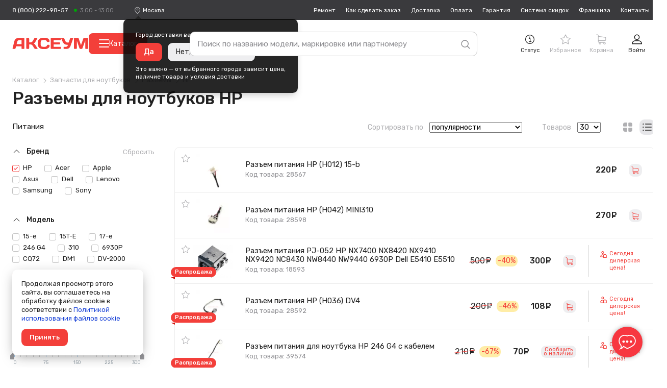

--- FILE ---
content_type: text/html; charset=UTF-8
request_url: https://axeum.ru/category/razemy-dlja-noutbukov/HP
body_size: 53840
content:
<!DOCTYPE html>
<html lang="ru" prefix="og: http://ogp.me/ns# business: http://ogp.me/ns/business# place: http://ogp.me/ns/place#">
<head>
    <meta charset="utf-8"/>
    <title class="meta-title">Разъемы для ноутбуков HP в Москве – купить в интернет-магазине от 70 рублей</title>
    <meta class="meta-robots" name="robots" content="all"/>
    
    <meta name="description" content="Разъемы USB, аудио и питания для ноутбуков HP от 70 рублей в наличии в Москве. ✈ Доставка в другие регионы всего за 3-4 дня и от 269 рублей. ✓ Гарантия - 90 дней!"/>
    <meta name="theme-color" content="#f73740"/>
    <base target="_self" href="//axeum.ru"/>
    
        
        <meta property="place:location:latitude" content="56.4832439"/>
        <meta property="place:location:longitude" content="84.951035"/>
        <meta property="business:contact_data:country_name" content="Россия"/>

                    <meta property="business:contact_data:email" content="support@axeum.ru"/>
            <meta property="business:contact_data:phone_number" content="88002229857"/>
        
        <meta property="business:contact_data:website" content="//axeum.ru"/>
        <meta property="og:locale" content="ru_RU"/>
        <meta property="og:type" content="website"/>
        <meta property="og:title" content="Разъемы для ноутбуков HP в Москве – купить в интернет-магазине от 70 рублей"/>
        <meta property="og:description" content="Разъемы USB, аудио и питания для ноутбуков HP от 70 рублей в наличии в Москве. ✈ Доставка в другие регионы всего за 3-4 дня и от 269 рублей. ✓ Гарантия - 90 дней!"/>
        <meta property="og:image" content="//axeum.ru/images/favicons/180x180.png"/>
        <meta property="og:url" content="//axeum.ru"/>
        <meta property="og:site_name" content="Аксеум"/>
    
    <meta name="viewport" content="width=device-width, initial-scale=1, maximum-scale=1, minimum-scale=1, user-scalable=no"/>
    <meta name="apple-mobile-web-app-capable" content="yes"/>
    <meta name="fullscreen" content="yes">
    <meta name="apple-mobile-web-app-title" content="Аксеум">
    <meta name="apple-mobile-web-app-status-bar-style" content="black-translucent">
    
		<link rel="preload" href="https://cdn.axeum.ru/assets/9sp53/styles/desktop/common.css" as="style" crossorigin="anonymous">
		<link rel="preload" href="https://cdn.axeum.ru/assets/9sp53/styles/desktop/utilites.css" as="style" crossorigin="anonymous">
		<link rel="preload" href="https://cdn.axeum.ru/assets/9sp53/plugins/mc_yandex_ru_metrika_tag.min.js" as="script" crossorigin="anonymous">
		<link rel="preload" href="https://cdn.axeum.ru/assets/9sp53/plugins/jquery-1.12.1.min.js" as="script" crossorigin="anonymous">
		<link rel="preload" href="https://cdn.axeum.ru/assets/9sp53/plugins/select2/select2.full.min.js" as="script" crossorigin="anonymous">
		<link rel="preload" href="https://cdn.axeum.ru/assets/9sp53/js/basket.min.js" as="script" crossorigin="anonymous">
		<link rel="preload" href="https://cdn.axeum.ru/assets/9sp53/js/core.min.js" as="script" crossorigin="anonymous">

        <link rel="preconnect" href="https://mc.yandex.ru"/>
        <link rel="preconnect" href="https://clck.yandex.ru"/>
        <link rel="preconnect" href="https://grade.market.yandex.ru"/>
        <link rel="preconnect" href="https://yastatic.net"/>
        <link rel="preconnect" href="https://youtube.com"/>
		<link rel="preconnect" href="https://fonts.googleapis.com">
		<link rel="preconnect" href="https://fonts.gstatic.com" crossorigin>
		<link href="https://fonts.googleapis.com/css2?family=Rubik:ital,wght@0,400;0,500;1,400&display=swap" rel="stylesheet">
    
    <link rel="icon" href="/favicon.png" type="image/png" title="Logo"/>
    <link rel="search" href="/opensearch.xml" type="application/opensearchdescription+xml" title="Аксеум"/>
    <link rel="sitemap" href="/sitemap.xml" type="application/xml" title="Sitemap"/>
    
        <link rel="apple-touch-icon" href="/images/favicons/76x76.png" type="image/png" sizes="76x76"/>
    <link rel="apple-touch-icon" href="/images/favicons/120x120.png" type="image/png" sizes="120x120"/>
    <link rel="apple-touch-icon" href="/images/favicons/152x152.png" type="image/png" sizes="152x152"/>
    <link rel="apple-touch-icon" href="/images/favicons/180x180.png" type="image/png" sizes="180x180"/>
                <meta name="yandex-verification" content="380563f3b07014e4"/>
            
                    <link rel="stylesheet" type="text/css" href="https://cdn.axeum.ru/assets/9sp53/styles/desktop/common.css" />
<link rel="stylesheet" type="text/css" href="https://cdn.axeum.ru/assets/9sp53/styles/desktop/utilites.css" />
<link rel="stylesheet" type="text/css" href="https://cdn.axeum.ru/assets/9sp53/styles/desktop/catalog.css" />
            
</head>
<body class="isDesktop   ">

    <div class="technical hidden" height="0" width="0">
        


<span itemscope itemtype="http://schema.org/WebSite">
    <a itemprop="url" content="https://axeum.ru" href="https://axeum.ru">Аксеум</a>
    <form itemprop="potentialAction" itemscope itemtype="http://schema.org/SearchAction">
        <a itemprop="target" content="https://axeum.ru/category/all?search={search}" href="https://axeum.ru/category/all?search={search}">Найти</a>
        <input itemprop="query-input" type="text" name="search" required/>
        <input type="submit" value="Найти"/>
    </form>
</span>



<span class="use-data-city" data-id="5"></span>


    </div>


    
<style>
    .chatraio-wrapper {
        width: 60px;
        height: 60px;
        z-index: 100;
        right: 20px;
        bottom: 20px;
        position: fixed;

        background-image: url('/images/chatra.png');
        background-position: center center;
        background-repeat: no-repeat;
        background-color: rgb(247, 55, 64);
        color: rgb(255, 255, 255);
        cursor: pointer;

        border-radius: 50%;
        -moz-border-radius: 50%;
        -webkit-border-radius: 50%;
        -khtml-border-radius: 50%;

        -webkit-box-shadow: 0 0 3px rgba(0, 0, 0, 0.1), 0 0 10px rgba(0, 0, 0, 0.3);
        box-shadow: 0 0 3px rgba(0, 0, 0, 0.1), 0 0 10px rgba(0, 0, 0, 0.3);
        overflow: hidden !important
    }

</style>
<noscript style="position: absolute;z-index: 99999999;padding: 2%;font-size: large;color: #D8000C;background-color: #FFBABA;">
    Включите JavaScript в настройках вашего браузера.
</noscript>



    
<div class="site-search" id="js-site-search">
    <div class="wrapper">
        <form id="search-form" class="ss-form" action="/category/all" data-action="/t/sf" data-category-action="/t/scf" method="GET">
            <input class="ss-input"
                   type="text"
                   name="search"
                   id="js-s-search-input"
                   placeholder="Поиск по названию модели, маркировке или партномеру"
                   autocomplete="off"
                   maxlength="200"
                   value=""/>

            <button name="button_tmp_9" class="ss-submit">
				<svg class="ss-magn icon">
					<use xlink:href="#icon-search"/>
				</svg>
			</button>
        </form>

        <div class="ss-cm cm cm_fixpos" id="search-cm">
                            <label class="ss-cm-here chbx-wrapper">
                    <input form="search-form" id="search_area" name="search_area" type="checkbox" title="Поиск в "
                           value="razemy-dlja-noutbukov" class="table-chbx">
                    <span class="chbx-tick"></span>В текущей категории
                </label>
            
            <div class="ss-cm-list">
                <div id="t-search-result"></div>
                <div id="t-categories-result"></div>
            </div>
            
            
        </div>
    </div>
</div>





    

<header class="site-header" id="js-site-header">
	
	<div class="h-top wrapper">
		
		
			<div class="h-tel set-availability ">
									<a href="tel:88002229857"
					   class="h-tel-num">8 (800) 222-98-57</a>
				
				<a href="/page/contacts"
				   class="h-tel-note cm-toggler">
					<span class="set-worktime"></span>

					<div class="h-submenu cm cm_corner">
						<div class="h-submenu-title">
							Бесплатный телефон поддержки
						</div>
													<table class="h-timetable">
								<tbody>
								<tr>
									<th>Понедельник - пятница</th>
									<td class="worktime-1"><span class="convert-time"
																 data-utc="3"></span>
										- <span class="convert-time"
												data-utc="13"></span>
									</td>
								</tr>
								<tr>
									<th>Суббота - воскресенье</th>
									<td class="worktime-2"><span class="convert-time"
																 data-utc="4"></span>
										- <span class="convert-time"
												data-utc="11"></span>
									</td>
								</tr>
								</tbody>
							</table>
											</div>
				</a>
			</div>
		

		<div class="h-deliv">
			<svg class="icon">
				<use xlink:href="#icon-placeholder" />
			</svg>
			<span style="display: none" class="city-title"
				  data-city="Москва"
				  data-city-id="524901">Москва</span>
			<select class="sdek-location"
					data-short-text="false"
					data-set-location="/city/-999"
					data-ajax--url="/api/v1/city">
				<option value="524901">Москва</option>
			</select>

							<div
		class="is-first-visit-off h-deliv-popup">
		<div class="cm cm_corner cm_dark cm_fixpos cm_styles">
			<div class="h-deliv-popup-title">Город доставки ваших покупок — <strong
					class="city-title"
					data-city="Москва"
					data-city-id="524901">Москва</strong>?
			</div>
			<div class="h-deliv-popup-btns">
				<a class="btn_primary confirm-location-global" href="#">Да</a>
				<a class="btn_grey confirm-location-global" href="#">Нет, изменить город</a>
			</div>

			<div class="h-deliv-popup-note">
				Это важно — от выбранного города зависит цена,<br />наличие товара и условия
				доставки
			</div>
		</div>
	</div>					</div>

		
		


		<div class="h-links">
			<div class="h-menu-item ">
				<a href="/page/remont-telefonov-noutbukov"
				   class="h-link">Ремонт</a>
			</div>
			<div class="h-menu-item ">
				<a href="/page/kak-zdelat-zakaz"
				   class="h-link">Как
					сделать заказ</a>
			</div>
			<div class="h-menu-item ">
				<a href="/page/dostavka"
				   class="h-link">Доставка</a>
			</div>
			<div class="h-menu-item ">
				<a href="/page/oplata"
				   class="h-link">Оплата</a>
			</div>
			<div class="h-menu-item ">
				<a href="/page/garantija"
				   class="h-link">Гарантия</a>
			</div>
			<div class="h-menu-item ">
				<a href="/page/sistema-skidok"
				   class="h-link">Система
					скидок</a>
			</div>
							<div class="h-menu-item ">
					<a href="/page/franchise" class="h-link">Франшиза</a>
				</div>
						<div class="h-menu-item ">
				<a href="/page/contacts"
				   class="h-link">Контакты</a>
			</div>
		</div>
	</div>

	<div class="h-toolbar wrapper">
		<div class="h-menu_toggler js-c-toggler">
			<svg class="h-menu_toggler-ico icon">
				<use xlink:href="#icon-menu-lines" />
			</svg>
		</div>

		<div class="h-wrapper-inner">
			<a href="/" class="h-logo">
				<svg class="icon">
					<use xlink:href="#icon-logo-vector" />
				</svg>
			</a>

							<button
					id="menu-catalog-btn"
					class="h-catalog-btn"
					type="button"
				>
					<span class="hamburger">
						<span class="hamburger__line"></span>
						<span class="hamburger__line"></span>
						<span class="hamburger__line"></span>
					</span>
					Каталог
				</button>
					</div>

		
		<div class="h-r">
			
			
				 <div class="h-r-col">
	<a rel="nofollow" href="/order/status" class="h-r-link mw-toggler"
	   data-rel="mw_status_order">
		<span class="h-r-ico">
			<svg class="icon">
				<use xlink:href="#icon-info" />
			</svg>
		</span>
		<span class="h-r-title">Статус</span>
	</a>
</div> 				

                                    

<div class="is_empty  h-r-col cm-toggler  favorite-fast-wrap h-r-fav" data-rel="h-r-fav-cm">
    <a rel="nofollow" href="/favorite" class="h-r-link">
        <span class="h-r-ico"> <svg class="icon"><use xlink:href="#icon-star" /></svg></span>
        
        <span class="h-r-count favorite-final-quantity"></span>
		<span class="h-r-title">Избранное</span>
	</a>
    <div class="h-cm cm h-cm_fav favorite-fast-body" id="h-r-fav-cm">
        <div class="h-cm-title">
            Избранное
        </div>
        <div class="h-cm-rows">
            
    
        </div>
        <div class="h-cm-btns">
            
    <a class="btn btn_small btn_grey favorite-delete-all" href="#" data-href-delete="/t/fadaf">Очистить список</a>

        </div>
    </div>
</div>
				

									

<div class="is_empty  h-r-col cm-toggler h-r-cart basket-fast-wrap" data-rel="h-r-cart-cm">
    <a rel="nofollow" href="/basket" class="h-r-link">
        <span class="h-r-ico"> <svg class="icon"><use xlink:href="#icon-shopping-cart" /></svg></span>
        
        <span class="h-r-count basket-final-quantity"></span>
		<span class="h-r-title">Корзина</span>
	</a>
    <div class="h-cm cm h-cm_cart basket-fast-body" id="h-r-cart-cm">
        <div class="h-cm-title">
            
	<span class="h-cm-title_normal">Ваш заказ</span>
	<a rel="nofollow" href="/basket" class="h-cm-title_fix">Корзина</a>
	<span class="h-cm-title-sum"><span
			class="basket-final-amount">0</span>&nbsp;<span class="ruble">руб.</span></span>
	<span class="h-cm-title-sum h-cm-title-sum_deliv free-delivery-remain-wrapper" style="display: block;">
		До бесплатной доставки:
		<strong
			class="free-delivery-remain">
			5 000		</strong>
		&nbsp;<span class="ruble">руб.</span>	</span>
	<script>window.freeDeliverySum = 5000</script>

        </div>
        <div class="h-cm-rows">
            
	
        </div>
        <div class="h-cm-btns">
            
	<a rel="nofollow" class="btn_grey btn" href="/basket">Перейти в корзину</a>
	<a class="h-cm-btn_order btn" href="/basket/make">Оформить
		заказ</a>

        </div>
    </div>
</div>
				 

<div class="h-r-col ">
			<a href="/login" class="h-r-link mw-toggler"
		   data-rel="mw_login">
			<span class="h-r-ico">
				<svg class="icon">
					<use xlink:href="#icon-profile" />
				</svg>
			</span>
			<span class="h-r-title">Войти</span>
		</a>
	</div> 			
		</div>


		
		<div class="menu-catalog-wrapper" id="menu-catalog-wrapper">
			<div class="menu-catalog-wrapper__menu" id="menu-catalog-wrapper__menu">
				<ul id="menu-catalog-wrapper__list">

				</ul>
			</div>

			<div class="menu-catalog-wrapper__sub-menu" id="menu-catalog-wrapper__sub-menu">
				<p class="menu-catalog-wrapper__sub-menu-header" id="menu-catalog-wrapper__sub-menu-header"></p>
				<ul id="menu-catalog-wrapper__sub-menu-list">

				</ul>
			</div>
		</div>

			</div>
</header>

<div class="site-catalog" id="js-site-catalog">
	<div class="wrapper">
			</div>
</div>




    
    
<div class="site-wrapper js-site-wrapper">
    <section class="site-main wrapper">
		
        
        
            
        
        
        
        
                                
        
        
        
        

        
            

<div class="m-top m-top_view">
    
    
    
        
<div itemscope="" itemtype="http://schema.org/BreadcrumbList">
            <div class="cat-view-bc bc">
            <span itemprop="itemListElement" itemscope="" itemtype="http://schema.org/ListItem">
                
                <a itemprop="item" class="bc__item" href="/category">
                    <span itemprop="name">Каталог</span>
                </a>
                <meta itemprop="position" content="1">
            </span>
            
                                                                        <span itemprop="itemListElement" itemscope itemtype="http://schema.org/ListItem">
                            
                            <a itemprop="item" class="bc__item" href="/category/zapchasti-dlja-noutbukov">
                                <span itemprop="name">Запчасти для ноутбуков</span>
                            </a>
                            <meta itemprop="position" content="2"/>
                        </span>
                                                                                                                                    <span itemprop="itemListElement" itemscope itemtype="http://schema.org/ListItem">
                            
                            <a itemprop="item" class="bc__item" href="/category/razemy-dlja-noutbukov">
                                <span itemprop="name">Разъемы</span>
                            </a>
                            <meta itemprop="position" content="3"/>
                        </span>
                                                                                                            <span itemprop="itemListElement" itemscope itemtype="http://schema.org/ListItem">
                                            
                        <a itemprop="item" class="bc__item bc__item_last" href="/category/razemy-dlja-noutbukov/HP">
                            <span itemprop="name">HP</span>
                        </a>
                        
                        <meta itemprop="position" content="4"/>
                    </span>
                                                        </div>
    </div>
    
    
        <h1 class="cat-title title-page cat-title_filter">Разъемы для ноутбуков  HP</h1>
    
    
        
    
    
</div>

<div class="grid">
    <div class="cat-overlay js-cat-overlay"></div>

    <div class="m-sidebar">

        
                    

        
                            
                
<div class="left-menu-catalog-lvl3 cat-menu_lvl3">
                                                                                                                                                                    
                            <div class="cat-menu m-menu">
                                                                        <a class="m-menu-link" href="/category/razemy-pitaniya-dlja-noutbukov/HP">Питания                                <svg class="m-menu-link-arr icon">
                                    <use xlink:href="#icon-right-arrow"/>
                                </svg>
                            </a>
                                                            </div>
                                                    </div>
                    

        

        
                    

        
        <div class="cat-filters" id="js-cat-filters">
            
                                    

<div class="cat-filter-set filter-brands-models">
    
    
                    
    <div class="cat-filter-block">
        <a href="#" class="cat-filter-block-clear ">Сбросить</a>

        <div class="cat-filter-label jtoggle_obj active" rel="cat-filter-brand-data">
            <svg class="cat-filter-arr icon">
                <use xlink:href="#icon-down-arrow"/>
            </svg>
            Бренд 
        </div>

        <div id="cat-filter-brand-data">
            <form action="#" class="cat-filter-block-search js-cat-filter-block-search hidden" data-toggle="js-filter-brand">
                <input type="text" class="cat-filter-block-search-input js-cat-filter-block-search-input" placeholder="Фильтр"/>
                <svg class="cat-filter-block-search-icon icon">
                    <use xlink:href="#icon-search"/>
                </svg>
                <button name="button_tmp_25" class="cat-filter-block-search-reset js-cat-filter-block-search-reset" type="reset">
                    <svg class="icon">
                        <use xlink:href="#icon-cancel"/>
                    </svg>
                </button>
            </form>

            <div class="cat-filter-inner">
                                                                                                        <a  href="/category/razemy-dlja-noutbukov/HP" class="cat-filter-item">
                <label class="chbx-wrapper">

                    <input type="checkbox"
                           class="filter_makers"
                           autocomplete="off"
                           name="filter_characteristics[3158]"
                           value="3158"
                           data-text="HP"
                             checked="checked"                            />

                    <span class="chbx-tick"></span>HP                </label>
            </a>
                                                                                                    <a  href="/category/razemy-dlja-noutbukov/Acer" class="cat-filter-item">
                <label class="chbx-wrapper">

                    <input type="checkbox"
                           class="filter_makers"
                           autocomplete="off"
                           name="filter_characteristics[82]"
                           value="82"
                           data-text="Acer"
                                                        />

                    <span class="chbx-tick"></span>Acer                </label>
            </a>
                                                                                                    <a  href="/category/razemy-dlja-noutbukov/Apple" class="cat-filter-item">
                <label class="chbx-wrapper">

                    <input type="checkbox"
                           class="filter_makers"
                           autocomplete="off"
                           name="filter_characteristics[7]"
                           value="7"
                           data-text="Apple"
                                                        />

                    <span class="chbx-tick"></span>Apple                </label>
            </a>
                                                                                                    <a  href="/category/razemy-dlja-noutbukov/Asus" class="cat-filter-item">
                <label class="chbx-wrapper">

                    <input type="checkbox"
                           class="filter_makers"
                           autocomplete="off"
                           name="filter_characteristics[28]"
                           value="28"
                           data-text="Asus"
                                                        />

                    <span class="chbx-tick"></span>Asus                </label>
            </a>
                                                                                                    <a  href="/category/razemy-dlja-noutbukov/Dell" class="cat-filter-item">
                <label class="chbx-wrapper">

                    <input type="checkbox"
                           class="filter_makers"
                           autocomplete="off"
                           name="filter_characteristics[3508]"
                           value="3508"
                           data-text="Dell"
                                                        />

                    <span class="chbx-tick"></span>Dell                </label>
            </a>
                                                                                                    <a  href="/category/razemy-dlja-noutbukov/Lenovo" class="cat-filter-item">
                <label class="chbx-wrapper">

                    <input type="checkbox"
                           class="filter_makers"
                           autocomplete="off"
                           name="filter_characteristics[88]"
                           value="88"
                           data-text="Lenovo"
                                                        />

                    <span class="chbx-tick"></span>Lenovo                </label>
            </a>
                                                                                                    <a  href="/category/razemy-dlja-noutbukov/Samsung" class="cat-filter-item">
                <label class="chbx-wrapper">

                    <input type="checkbox"
                           class="filter_makers"
                           autocomplete="off"
                           name="filter_characteristics[26]"
                           value="26"
                           data-text="Samsung"
                                                        />

                    <span class="chbx-tick"></span>Samsung                </label>
            </a>
                                                                                                    <a  href="/category/razemy-dlja-noutbukov/Sony" class="cat-filter-item">
                <label class="chbx-wrapper">

                    <input type="checkbox"
                           class="filter_makers"
                           autocomplete="off"
                           name="filter_characteristics[25]"
                           value="25"
                           data-text="Sony"
                                                        />

                    <span class="chbx-tick"></span>Sony                </label>
            </a>
                    </div>

            </div>
</div>

                    
                        
        <div class="cat-filter-block">
            <a href="#" class="cat-filter-block-clear  hidden">Сбросить</a>

            <div class="cat-filter-label jtoggle_obj active" rel="cat-filter-model-data">
                <svg class="cat-filter-arr icon">
                    <use xlink:href="#icon-down-arrow"/>
                </svg>
                Модель
            </div>

            <div id="cat-filter-model-data">
                <form action="#" class="cat-filter-block-search js-cat-filter-block-search hidden" data-toggle="js-filter-model">
                    <input type="text" class="cat-filter-block-search-input js-cat-filter-block-search-input" placeholder="Фильтр" id="cat-filter-block-search-models"/>
                    <svg class="cat-filter-block-search-icon icon">
                        <use xlink:href="#icon-search"/>
                    </svg>
                    <button name="button_tmp_26" class="cat-filter-block-search-reset js-cat-filter-block-search-reset" type="reset">
                        <svg class="icon">
                            <use xlink:href="#icon-cancel"/>
                        </svg>
                    </button>
                </form>

                <div class="cat-filter-inner" >
                                                                                                                <div class="cat-filter-item">
            <label class="chbx-wrapper">

                <input type="checkbox"
                       autocomplete="off"
                       class="filter_features"
                       name="filter_characteristics[4716]"
                       value="4716"
                       data-text="15-e"
                                                />

                <span class="chbx-tick"></span>15-e            </label>
            </div>                                                                                                                <div class="cat-filter-item">
            <label class="chbx-wrapper">

                <input type="checkbox"
                       autocomplete="off"
                       class="filter_features"
                       name="filter_characteristics[12912]"
                       value="12912"
                       data-text="15T-E"
                                                />

                <span class="chbx-tick"></span>15T-E            </label>
            </div>                                                                                                                <div class="cat-filter-item">
            <label class="chbx-wrapper">

                <input type="checkbox"
                       autocomplete="off"
                       class="filter_features"
                       name="filter_characteristics[4717]"
                       value="4717"
                       data-text="17-e"
                                                />

                <span class="chbx-tick"></span>17-e            </label>
            </div>                                                                                                                <div class="cat-filter-item">
            <label class="chbx-wrapper">

                <input type="checkbox"
                       autocomplete="off"
                       class="filter_features"
                       name="filter_characteristics[12913]"
                       value="12913"
                       data-text="246_G4"
                                                />

                <span class="chbx-tick"></span>246 G4            </label>
            </div>                                                                                                                <div class="cat-filter-item">
            <label class="chbx-wrapper">

                <input type="checkbox"
                       autocomplete="off"
                       class="filter_features"
                       name="filter_characteristics[3871]"
                       value="3871"
                       data-text="310"
                                                />

                <span class="chbx-tick"></span>310            </label>
            </div>                                                                                                                <div class="cat-filter-item">
            <label class="chbx-wrapper">

                <input type="checkbox"
                       autocomplete="off"
                       class="filter_features"
                       name="filter_characteristics[3880]"
                       value="3880"
                       data-text="6930P"
                                                />

                <span class="chbx-tick"></span>6930P            </label>
            </div>                                                                                                                <div class="cat-filter-item">
            <label class="chbx-wrapper">

                <input type="checkbox"
                       autocomplete="off"
                       class="filter_features"
                       name="filter_characteristics[3887]"
                       value="3887"
                       data-text="CQ72"
                                                />

                <span class="chbx-tick"></span>CQ72            </label>
            </div>                                                                                                                <div class="cat-filter-item">
            <label class="chbx-wrapper">

                <input type="checkbox"
                       autocomplete="off"
                       class="filter_features"
                       name="filter_characteristics[3883]"
                       value="3883"
                       data-text="DM1"
                                                />

                <span class="chbx-tick"></span>DM1            </label>
            </div>                                                                                                                <div class="cat-filter-item">
            <label class="chbx-wrapper">

                <input type="checkbox"
                       autocomplete="off"
                       class="filter_features"
                       name="filter_characteristics[3870]"
                       value="3870"
                       data-text="DV2000"
                                                />

                <span class="chbx-tick"></span>DV-2000            </label>
            </div>                                                                                                                <div class="cat-filter-item hidden" data-toggle="js-filter-model">
            <label class="chbx-wrapper">

                <input type="checkbox"
                       autocomplete="off"
                       class="filter_features"
                       name="filter_characteristics[3338]"
                       value="3338"
                       data-text="DV4"
                                                />

                <span class="chbx-tick"></span>DV4            </label>
            </div>                                                                                                                <div class="cat-filter-item hidden" data-toggle="js-filter-model">
            <label class="chbx-wrapper">

                <input type="checkbox"
                       autocomplete="off"
                       class="filter_features"
                       name="filter_characteristics[3161]"
                       value="3161"
                       data-text="DV6-3000"
                                                />

                <span class="chbx-tick"></span>DV6-3000            </label>
            </div>                                                                                                                <div class="cat-filter-item hidden" data-toggle="js-filter-model">
            <label class="chbx-wrapper">

                <input type="checkbox"
                       autocomplete="off"
                       class="filter_features"
                       name="filter_characteristics[3417]"
                       value="3417"
                       data-text="DV6-6000"
                                                />

                <span class="chbx-tick"></span>DV6-6000            </label>
            </div>                                                                                                                <div class="cat-filter-item hidden" data-toggle="js-filter-model">
            <label class="chbx-wrapper">

                <input type="checkbox"
                       autocomplete="off"
                       class="filter_features"
                       name="filter_characteristics[3901]"
                       value="3901"
                       data-text="DV6-7000"
                                                />

                <span class="chbx-tick"></span>DV6-7000            </label>
            </div>                                                                                                                <div class="cat-filter-item hidden" data-toggle="js-filter-model">
            <label class="chbx-wrapper">

                <input type="checkbox"
                       autocomplete="off"
                       class="filter_features"
                       name="filter_characteristics[3881]"
                       value="3881"
                       data-text="E5410"
                                                />

                <span class="chbx-tick"></span>E5410            </label>
            </div>                                                                                                                <div class="cat-filter-item hidden" data-toggle="js-filter-model">
            <label class="chbx-wrapper">

                <input type="checkbox"
                       autocomplete="off"
                       class="filter_features"
                       name="filter_characteristics[3882]"
                       value="3882"
                       data-text="E5510"
                                                />

                <span class="chbx-tick"></span>E5510            </label>
            </div>                                                                                                                <div class="cat-filter-item hidden" data-toggle="js-filter-model">
            <label class="chbx-wrapper">

                <input type="checkbox"
                       autocomplete="off"
                       class="filter_features"
                       name="filter_characteristics[13332]"
                       value="13332"
                       data-text="Envy_15-J"
                                                />

                <span class="chbx-tick"></span>Envy 15-J            </label>
            </div>                                                                                                                <div class="cat-filter-item hidden" data-toggle="js-filter-model">
            <label class="chbx-wrapper">

                <input type="checkbox"
                       autocomplete="off"
                       class="filter_features"
                       name="filter_characteristics[3863]"
                       value="3863"
                       data-text="Mini"
                                                />

                <span class="chbx-tick"></span>Mini            </label>
            </div>                                                                                                                <div class="cat-filter-item hidden" data-toggle="js-filter-model">
            <label class="chbx-wrapper">

                <input type="checkbox"
                       autocomplete="off"
                       class="filter_features"
                       name="filter_characteristics[3877]"
                       value="3877"
                       data-text="NC8430"
                                                />

                <span class="chbx-tick"></span>NC8430            </label>
            </div>                                                                                                                <div class="cat-filter-item hidden" data-toggle="js-filter-model">
            <label class="chbx-wrapper">

                <input type="checkbox"
                       autocomplete="off"
                       class="filter_features"
                       name="filter_characteristics[3878]"
                       value="3878"
                       data-text="NW8440"
                                                />

                <span class="chbx-tick"></span>NW8440            </label>
            </div>                                                                                                                <div class="cat-filter-item hidden" data-toggle="js-filter-model">
            <label class="chbx-wrapper">

                <input type="checkbox"
                       autocomplete="off"
                       class="filter_features"
                       name="filter_characteristics[3879]"
                       value="3879"
                       data-text="NW9440"
                                                />

                <span class="chbx-tick"></span>NW9440            </label>
            </div>                                                                                                                <div class="cat-filter-item hidden" data-toggle="js-filter-model">
            <label class="chbx-wrapper">

                <input type="checkbox"
                       autocomplete="off"
                       class="filter_features"
                       name="filter_characteristics[3872]"
                       value="3872"
                       data-text="NX7400"
                                                />

                <span class="chbx-tick"></span>NX7400            </label>
            </div>                                                                                                                <div class="cat-filter-item hidden" data-toggle="js-filter-model">
            <label class="chbx-wrapper">

                <input type="checkbox"
                       autocomplete="off"
                       class="filter_features"
                       name="filter_characteristics[3874]"
                       value="3874"
                       data-text="NX8420"
                                                />

                <span class="chbx-tick"></span>NX8420            </label>
            </div>                                                                                                                <div class="cat-filter-item hidden" data-toggle="js-filter-model">
            <label class="chbx-wrapper">

                <input type="checkbox"
                       autocomplete="off"
                       class="filter_features"
                       name="filter_characteristics[3875]"
                       value="3875"
                       data-text="NX9410"
                                                />

                <span class="chbx-tick"></span>NX9410            </label>
            </div>                                                                                                                <div class="cat-filter-item hidden" data-toggle="js-filter-model">
            <label class="chbx-wrapper">

                <input type="checkbox"
                       autocomplete="off"
                       class="filter_features"
                       name="filter_characteristics[3876]"
                       value="3876"
                       data-text="NX9420"
                                                />

                <span class="chbx-tick"></span>NX9420            </label>
            </div>                                                                                                                <div class="cat-filter-item hidden" data-toggle="js-filter-model">
            <label class="chbx-wrapper">

                <input type="checkbox"
                       autocomplete="off"
                       class="filter_features"
                       name="filter_characteristics[3899]"
                       value="3899"
                       data-text="Pavilion"
                                                />

                <span class="chbx-tick"></span>Pavilion            </label>
            </div>                    
                                    </div>

                
                                    <a href="#" class="jtoggle_obj btn_primary_border btn_small cat-filter-toggler" rel="js-filter-model" data-turned="Популярное">Все</a>
                            </div>
        </div>
    </div>

                            

            
                
<div class="cat-filter-block">
        
    <a href="#" class="cat-filter-block-clear hidden">Сбросить</a>
    <div class="save-condition-toggle cat-filter-label jtoggle_obj active" rel="cat-filter-data_price">
        Цена
        <svg class="cat-filter-arr icon">
            <use xlink:href="#icon-down-arrow"/>
        </svg>
    </div>

    <div class="cat-filter-inner" id="cat-filter-data_price">
        <div class="cat-filter-range">
            <input type="number" min="0" step="1" name="range_from" id="range_from" class="form-input form-input_small cat-filter-range-from" value="" placeholder="0">
            <span class="cat-filter-range-hyphen">&ndash;</span>
            <input type="number" min="0" step="1" name="range_to" id="range_to" class="form-input form-input_small cat-filter-range-to" value="" placeholder="300">
        </div>
        <input class="cat-filter-range-slider" type="text" id="range" value="" name="range" data-from="0" data-to="300" data-min="0" data-max="300"/>
    </div>
</div>
            

            
                
    <div class="filter-characteristics">
                    <div class="cat-filter-block">
                                
                <a href="#" class="cat-filter-block-clear hidden">Сбросить</a>

                <div class="save-condition-toggle cat-filter-label jtoggle_obj active" rel="cat-filter-data-5319">
                    Part number                    <svg class="cat-filter-arr icon">
                        <use xlink:href="#icon-down-arrow"/>
                    </svg>
                </div>

                <div id="cat-filter-data-5319">
                    <div class="cat-filter-inner">
                                                    <label class="cat-filter-item cat-filter-item_w50p chbx-wrapper  chbx-wrapper_disabled">

                                <input type="checkbox"
                                       class="filter_features"
                                       name="filter_characteristics[16683]"
                                       value="16683"
                                       data-text="A1706"
                                                                                 disabled="disabled"/>

                                <span class="chbx-tick"></span>

                                
                                
                                A1706                            </label>
                                                    <label class="cat-filter-item cat-filter-item_w50p chbx-wrapper  chbx-wrapper_disabled">

                                <input type="checkbox"
                                       class="filter_features"
                                       name="filter_characteristics[16666]"
                                       value="16666"
                                       data-text="A1707"
                                                                                 disabled="disabled"/>

                                <span class="chbx-tick"></span>

                                
                                
                                A1707                            </label>
                                                    <label class="cat-filter-item cat-filter-item_w50p chbx-wrapper  chbx-wrapper_disabled">

                                <input type="checkbox"
                                       class="filter_features"
                                       name="filter_characteristics[16652]"
                                       value="16652"
                                       data-text="A1932"
                                                                                 disabled="disabled"/>

                                <span class="chbx-tick"></span>

                                
                                
                                A1932                            </label>
                                                    <label class="cat-filter-item cat-filter-item_w50p chbx-wrapper  chbx-wrapper_disabled">

                                <input type="checkbox"
                                       class="filter_features"
                                       name="filter_characteristics[16659]"
                                       value="16659"
                                       data-text="A1989"
                                                                                 disabled="disabled"/>

                                <span class="chbx-tick"></span>

                                
                                
                                A1989                            </label>
                                                    <label class="cat-filter-item cat-filter-item_w50p chbx-wrapper  chbx-wrapper_disabled">

                                <input type="checkbox"
                                       class="filter_features"
                                       name="filter_characteristics[16668]"
                                       value="16668"
                                       data-text="A1990"
                                                                                 disabled="disabled"/>

                                <span class="chbx-tick"></span>

                                
                                
                                A1990                            </label>
                                                    <label class="cat-filter-item cat-filter-item_w50p chbx-wrapper  chbx-wrapper_disabled">

                                <input type="checkbox"
                                       class="filter_features"
                                       name="filter_characteristics[17766]"
                                       value="17766"
                                       data-text="A2141"
                                                                                 disabled="disabled"/>

                                <span class="chbx-tick"></span>

                                
                                
                                A2141                            </label>
                                                    <label class="cat-filter-item cat-filter-item_w50p chbx-wrapper  chbx-wrapper_disabled">

                                <input type="checkbox"
                                       class="filter_features"
                                       name="filter_characteristics[16653]"
                                       value="16653"
                                       data-text="A2179"
                                                                                 disabled="disabled"/>

                                <span class="chbx-tick"></span>

                                
                                
                                A2179                            </label>
                                                    <label class="cat-filter-item cat-filter-item_w50p chbx-wrapper  chbx-wrapper_disabled">

                                <input type="checkbox"
                                       class="filter_features"
                                       name="filter_characteristics[16656]"
                                       value="16656"
                                       data-text="A2337"
                                                                                 disabled="disabled"/>

                                <span class="chbx-tick"></span>

                                
                                
                                A2337                            </label>
                                                    <label class="cat-filter-item cat-filter-item_w50p chbx-wrapper  chbx-wrapper_disabled">

                                <input type="checkbox"
                                       class="filter_features"
                                       name="filter_characteristics[16677]"
                                       value="16677"
                                       data-text="A2442"
                                                                                 disabled="disabled"/>

                                <span class="chbx-tick"></span>

                                
                                
                                A2442                            </label>
                                                    <label class="cat-filter-item cat-filter-item_w50p chbx-wrapper  chbx-wrapper_disabled">

                                <input type="checkbox"
                                       class="filter_features"
                                       name="filter_characteristics[16672]"
                                       value="16672"
                                       data-text="A2485"
                                                                                 disabled="disabled"/>

                                <span class="chbx-tick"></span>

                                
                                
                                A2485                            </label>
                                            </div>
                                    </div>
            </div>
                    <div class="cat-filter-block">
                                
                <a href="#" class="cat-filter-block-clear hidden">Сбросить</a>

                <div class="save-condition-toggle cat-filter-label jtoggle_obj active" rel="cat-filter-data-13278">
                    Страна производства                    <svg class="cat-filter-arr icon">
                        <use xlink:href="#icon-down-arrow"/>
                    </svg>
                </div>

                <div id="cat-filter-data-13278">
                    <div class="cat-filter-inner">
                                                    <label class="cat-filter-item cat-filter-item_w50p chbx-wrapper  chbx-wrapper_disabled">

                                <input type="checkbox"
                                       class="filter_features"
                                       name="filter_characteristics[13280]"
                                       value="13280"
                                       data-text="Китай"
                                                                                 disabled="disabled"/>

                                <span class="chbx-tick"></span>

                                
                                
                                Китай                            </label>
                                            </div>
                                    </div>
            </div>
                    <div class="cat-filter-block">
                                
                <a href="#" class="cat-filter-block-clear hidden">Сбросить</a>

                <div class="save-condition-toggle cat-filter-label jtoggle_obj active" rel="cat-filter-data-3757">
                    Тип разъема                    <svg class="cat-filter-arr icon">
                        <use xlink:href="#icon-down-arrow"/>
                    </svg>
                </div>

                <div id="cat-filter-data-3757">
                    <div class="cat-filter-inner">
                                                    <label class="cat-filter-item cat-filter-item_w50p chbx-wrapper  chbx-wrapper_disabled">

                                <input type="checkbox"
                                       class="filter_features"
                                       name="filter_characteristics[3759]"
                                       value="3759"
                                       data-text="audio_razjemy"
                                                                                 disabled="disabled"/>

                                <span class="chbx-tick"></span>

                                
                                
                                Audio                            </label>
                                                    <label class="cat-filter-item cat-filter-item_w50p chbx-wrapper  chbx-wrapper_disabled">

                                <input type="checkbox"
                                       class="filter_features"
                                       name="filter_characteristics[3758]"
                                       value="3758"
                                       data-text="razjemy_usb"
                                                                                 disabled="disabled"/>

                                <span class="chbx-tick"></span>

                                
                                
                                USB                            </label>
                                                    <label class="cat-filter-item cat-filter-item_w50p chbx-wrapper ">

                                <input type="checkbox"
                                       class="filter_features"
                                       name="filter_characteristics[3760]"
                                       value="3760"
                                       data-text="razjemy_pitaniya"
                                                                                />

                                <span class="chbx-tick"></span>

                                
                                
                                Питания                            </label>
                                            </div>
                                    </div>
            </div>
            </div>
            

            
                
    <div class="cat-filter-block">
                
        <a href="#" class="cat-filter-block-clear hidden">Сбросить</a>
        <div class="cat-filter-label jtoggle_obj active" rel="cat-filter-data-status">
            Акции
            <svg class="cat-filter-arr icon">
                <use xlink:href="#icon-down-arrow"/>
            </svg>
        </div>

        <div id="cat-filter-data-status">
            <div class="cat-filter-inner">
                                    <label class="cat-filter-row chbx-wrapper">
                        <input type="checkbox" autocomplete="off" class="filter_status filter_only_dealer" name="only_dealer" value="1" />
                        <span class="chbx-tick"></span>По дилерским ценам                    </label>
                                    <label class="cat-filter-row chbx-wrapper">
                        <input type="checkbox" autocomplete="off" class="filter_status filter_only_sale" name="only_sale" value="1" />
                        <span class="chbx-tick"></span>Со скидкой                    </label>
                                    <label class="cat-filter-row chbx-wrapper">
                        <input type="checkbox" autocomplete="off" class="filter_status filter_only_new" name="only_new" value="1" />
                        <span class="chbx-tick"></span>Новинки                    </label>
                                    <label class="cat-filter-row chbx-wrapper">
                        <input type="checkbox" autocomplete="off" class="filter_status filter_only_awaiting" name="only_awaiting" value="1" />
                        <span class="chbx-tick"></span>Предзаказ                    </label>
                                    <label class="cat-filter-row chbx-wrapper">
                        <input type="checkbox" autocomplete="off" class="filter_status filter_only_stock" name="only_stock" value="1" />
                        <span class="chbx-tick"></span>В наличии                    </label>
                
                            </div>
                    </div>
    </div>
            

            
    <div class="cat-filter-block">
        <button name="button_tmp_24" class="filters-reset-all btn_primary btn_small" disabled="disabled">Сбросить все</button>
    </div>

        </div>
        
                            
<div class="left-menu-catalog-lvl2 cat-menu_lvl2">
            <div class="cat-menu m-menu">
                                                <a class="m-menu-link" href="/category/akkumuljatory-dlja-noutbukov/HP">Аккумуляторы                        <svg class="m-menu-link-arr icon">
                            <use xlink:href="#icon-right-arrow"/>
                        </svg>
                    </a>
                                                                <a class="m-menu-link" href="/category/ventiljatory-dlja-noutbukov/HP">Вентиляторы                        <svg class="m-menu-link-arr icon">
                            <use xlink:href="#icon-right-arrow"/>
                        </svg>
                    </a>
                                                                <a class="m-menu-link" href="/category/zarjadnye-ustrojstva-dlja-noutbukov/HP">Блоки питания                        <svg class="m-menu-link-arr icon">
                            <use xlink:href="#icon-right-arrow"/>
                        </svg>
                    </a>
                                                                <a class="m-menu-link" href="/category/klaviatury-dlja-noutbukov/HP">Клавиатуры                        <svg class="m-menu-link-arr icon">
                            <use xlink:href="#icon-right-arrow"/>
                        </svg>
                    </a>
                                                                <a class="m-menu-link" href="/category/matricy-displei-dlja-noutbukov/HP">Матрицы                        <svg class="m-menu-link-arr icon">
                            <use xlink:href="#icon-right-arrow"/>
                        </svg>
                    </a>
                                                                <div class="m-menu-link active" >Разъемы                        <svg class="m-menu-link-arr icon">
                            <use xlink:href="#icon-right-arrow"/>
                        </svg>
                    </div>
                                                                <a class="m-menu-link" href="/category/shlejfy-dlja-matric/HP">Шлейфы для матриц                        <svg class="m-menu-link-arr icon">
                            <use xlink:href="#icon-right-arrow"/>
                        </svg>
                    </a>
                                    </div>
    </div>
                    
        
                    
    </div>

    <div class="m-inner">
        <div class="m-acts">
            
                
<div class="m-acts-col">
    <span class="m-acts-label">Сортировать по</span>
    <select class="m-acts-sort sproducts-wrap">
                                                            
            <option sort="0" selected="selected" class=" active desc sproducts">популярности</option>
                                
            <option sort="1" class=" sproducts">названию</option>
                                
            <option sort="2" class=" sproducts">цене, сначала дешевые</option>
                                
            <option sort="3" class=" sproducts">цене, сначала дорогие</option>
            </select>
</div>
            

            
                
<div class="m-acts-col_count m-acts-col">
    <span class="m-acts-label">Товаров</span>
    <select class="m-acts-sort lproducts-wrap">
                                                                        <option selected="selected" value="0" limit="0">30</option>
                                            <option  value="1" limit="1">40</option>
                                            <option  value="2" limit="2">60</option>
                                            <option  value="3" limit="3">80</option>
                                            <option  value="4" limit="4">100</option>
            </select>
</div>
            

            <div class="m-acts-col">
                <svg class="m-acts-view m-acts-view_blocks icon  active">
                    <use xlink:href="#icon-menu"/>
                </svg>
                <svg class="m-acts-view m-acts-view_table icon ">
                    <use xlink:href="#icon-multimedia-menu"/>
                </svg>
            </div>
        </div>

        <div class="list-products">
            
                
    <div id="js-cat-blocks" class="prod_blocks_table">
                    
<div class="prod_block prod_block_opt is-product"
     data-id="28567"
     data-cid="1421"
     data-alias="/product/razem-pitanija-hp-h012-15-b"
     data-title="Разъем питания HP (H012) 15-b"
     data-images="/images/products/no_photo.png">

    
        <a class="prod_block-img" href="/product/razem-pitanija-hp-h012-15-b">
                                                                        <img async="async" data-original="https://cdn.axeum.ru/products/28567_9658882a29819918096b3d57be95aea8_thm.webp" src="/images/loader.gif" alt=""/>
                                                                                                                                </a>
    
    <div class="prod_block-title">
        <a class="prod_block-title-link" href="/product/razem-pitanija-hp-h012-15-b">
            
                Разъем питания HP (H012) 15-b            
        </a>
        <div class="prod_block-opts">Код товара: 28567</div>

        
			            	<div class="prod_block-opts"></div>
			        
        

    </div>
    
        <span class="prod_block-stickers">
                                            </span>
    

    <div class="prod_block-r">
        
                            <span class="prod_block-price">220&nbsp;<span class="ruble">руб.</span></span>
                    

        
                        
                                                <a href="#" data-href="/t/baaf/28567" class="prod_block-buy basket-append-product btn btn_small btn_grey" data-show-basket-popup="1" itemscope itemtype="http://schema.org/BuyAction"><svg class="icon"><use xlink:href="#icon-shopping-cart" /></svg></a>
                                    
        
            <a class="prod_block-fav  favorite-append " href="#" data-href-append="/t/faaf/28567" data-href-delete="/t/fadf/28567">
                <svg class="icon">
                    <use xlink:href="#icon-star"/>
                </svg>
            </a>
        
        
                                                
                                    
    </div>
</div>
                                
<div class="prod_block prod_block_opt is-product"
     data-id="28598"
     data-cid="1421"
     data-alias="/product/razem-pitanija-hp-h042-mini310"
     data-title="Разъем питания HP (H042) MINI310"
     data-images="/images/products/no_photo.png">

    
        <a class="prod_block-img" href="/product/razem-pitanija-hp-h042-mini310">
                                                                        <img async="async" data-original="https://cdn.axeum.ru/products/28598_0790760f75994c8b1c10eff5915b983d_thm.webp" src="/images/loader.gif" alt=""/>
                                                                                            </a>
    
    <div class="prod_block-title">
        <a class="prod_block-title-link" href="/product/razem-pitanija-hp-h042-mini310">
            
                Разъем питания HP (H042) MINI310            
        </a>
        <div class="prod_block-opts">Код товара: 28598</div>

        
			            	<div class="prod_block-opts"></div>
			        
        

    </div>
    
        <span class="prod_block-stickers">
                                            </span>
    

    <div class="prod_block-r">
        
                            <span class="prod_block-price">270&nbsp;<span class="ruble">руб.</span></span>
                    

        
                        
                                                <a href="#" data-href="/t/baaf/28598" class="prod_block-buy basket-append-product btn btn_small btn_grey" data-show-basket-popup="1" itemscope itemtype="http://schema.org/BuyAction"><svg class="icon"><use xlink:href="#icon-shopping-cart" /></svg></a>
                                    
        
            <a class="prod_block-fav  favorite-append " href="#" data-href-append="/t/faaf/28598" data-href-delete="/t/fadf/28598">
                <svg class="icon">
                    <use xlink:href="#icon-star"/>
                </svg>
            </a>
        
        
                                                
                                    
    </div>
</div>
                                
<div class="prod_block prod_block_opt is-product"
     data-id="18593"
     data-cid="1421"
     data-alias="/product/razem-pitanija-pj-052"
     data-title="Разъем питания PJ-052 HP NX7400 NX8420 NX9410 NX9420 NC8430 NW8440 NW9440 6930P Dell E5410 E5510"
     data-images="/images/products/no_photo.png">

    
        <a class="prod_block-img" href="/product/razem-pitanija-pj-052">
                                                                        <img async="async" data-original="https://cdn.axeum.ru/products/Razem-pitania-PJ052-a_thm.jpg" src="/images/loader.gif" alt=""/>
                                                                                            </a>
    
    <div class="prod_block-title">
        <a class="prod_block-title-link" href="/product/razem-pitanija-pj-052">
            
                Разъем питания PJ-052 HP NX7400 NX8420 NX9410 NX9420 NC8430 NW8440 NW9440 6930P Dell E5410 E5510            
        </a>
        <div class="prod_block-opts">Код товара: 18593</div>

        
			            	<div class="prod_block-opts"></div>
			        
        

    </div>
    
        <span class="prod_block-stickers">
                                                    <span class="prod_block-sticker_sale">Распродажа</span>
                    </span>
    

    <div class="prod_block-r">
        
                            <span class="prod_block-prices_old">
                    <span class="prod_block-price prod_block-price_old">500&nbsp;<span class="ruble">руб.</span></span>
                                            <span class="prod_block-price prod_block-price_discount">-40%</span>
                                    </span>
                <span class="prod_block-price prod_block-price_new">300&nbsp;<span class="ruble">руб.</span></span>
                    

        
                        
                                                <a href="#" data-href="/t/baaf/18593" class="prod_block-buy basket-append-product btn btn_small btn_grey" data-show-basket-popup="1" itemscope itemtype="http://schema.org/BuyAction"><svg class="icon"><use xlink:href="#icon-shopping-cart" /></svg></a>
                                    
        
            <a class="prod_block-fav  favorite-append " href="#" data-href-append="/t/faaf/18593" data-href-delete="/t/fadf/18593">
                <svg class="icon">
                    <use xlink:href="#icon-star"/>
                </svg>
            </a>
        
        
                            <div class="prod_block-prices_sec">
                    <span class="prod_block-price_sec prod_block-price_today">
                        <svg class="icon"><use xlink:href="#icon-agent"/></svg>
                        Сегодня дилерская цена!
                    </span>
                </div>
                    
    </div>
</div>
                                
<div class="prod_block prod_block_opt is-product"
     data-id="28592"
     data-cid="1421"
     data-alias="/product/razem-pitanija-hp-h036-dv4"
     data-title="Разъем питания HP (H036) DV4"
     data-images="/images/products/no_photo.png">

    
        <a class="prod_block-img" href="/product/razem-pitanija-hp-h036-dv4">
                                                                        <img async="async" data-original="https://cdn.axeum.ru/products/28592_23cb096f2095fbbe9794ec4059ccd0b9_thm.webp" src="/images/loader.gif" alt=""/>
                                                                                            </a>
    
    <div class="prod_block-title">
        <a class="prod_block-title-link" href="/product/razem-pitanija-hp-h036-dv4">
            
                Разъем питания HP (H036) DV4            
        </a>
        <div class="prod_block-opts">Код товара: 28592</div>

        
			            	<div class="prod_block-opts"></div>
			        
        

    </div>
    
        <span class="prod_block-stickers">
                                                    <span class="prod_block-sticker_sale">Распродажа</span>
                    </span>
    

    <div class="prod_block-r">
        
                            <span class="prod_block-prices_old">
                    <span class="prod_block-price prod_block-price_old">200&nbsp;<span class="ruble">руб.</span></span>
                                            <span class="prod_block-price prod_block-price_discount">-46%</span>
                                    </span>
                <span class="prod_block-price prod_block-price_new">108&nbsp;<span class="ruble">руб.</span></span>
                    

        
                        
                                                <a href="#" data-href="/t/baaf/28592" class="prod_block-buy basket-append-product btn btn_small btn_grey" data-show-basket-popup="1" itemscope itemtype="http://schema.org/BuyAction"><svg class="icon"><use xlink:href="#icon-shopping-cart" /></svg></a>
                                    
        
            <a class="prod_block-fav  favorite-append " href="#" data-href-append="/t/faaf/28592" data-href-delete="/t/fadf/28592">
                <svg class="icon">
                    <use xlink:href="#icon-star"/>
                </svg>
            </a>
        
        
                            <div class="prod_block-prices_sec">
                    <span class="prod_block-price_sec prod_block-price_today">
                        <svg class="icon"><use xlink:href="#icon-agent"/></svg>
                        Сегодня дилерская цена!
                    </span>
                </div>
                    
    </div>
</div>
                                
<div class="prod_block prod_block_opt is-product"
     data-id="39574"
     data-cid="1421"
     data-alias="/product/razem-pitanija-dlja-noutbuka-hp-246-g4-s-kabelem"
     data-title="Разъем питания для ноутбука HP 246 G4 с кабелем"
     data-images="/images/products/no_photo.png">

    
        <a class="prod_block-img" href="/product/razem-pitanija-dlja-noutbuka-hp-246-g4-s-kabelem">
                                                                        <img async="async" data-original="https://cdn.axeum.ru/products/39574_7d88645b64e8649d6917def370771ad9_thm.webp" src="/images/loader.gif" alt=""/>
                                                                                                                                </a>
    
    <div class="prod_block-title">
        <a class="prod_block-title-link" href="/product/razem-pitanija-dlja-noutbuka-hp-246-g4-s-kabelem">
            
                Разъем питания для ноутбука HP 246 G4 с кабелем            
        </a>
        <div class="prod_block-opts">Код товара: 39574</div>

        
			            	<div class="prod_block-opts"></div>
			        
        

    </div>
    
        <span class="prod_block-stickers">
                                                    <span class="prod_block-sticker_sale">Распродажа</span>
                    </span>
    

    <div class="prod_block-r">
        
                            <span class="prod_block-prices_old">
                    <span class="prod_block-price prod_block-price_old">210&nbsp;<span class="ruble">руб.</span></span>
                                            <span class="prod_block-price prod_block-price_discount">-67%</span>
                                    </span>
                <span class="prod_block-price prod_block-price_new">70&nbsp;<span class="ruble">руб.</span></span>
                    

        
                        
                                                <div  class="prod_block-buy prod_block-notify btn btn_small btn_grey mw-toggler  js-prod-notify" rel="nofollow" data-rel="mw_notify_available">Сообщить<br/>o наличии</div>
                                    
        
            <a class="prod_block-fav  favorite-append " href="#" data-href-append="/t/faaf/39574" data-href-delete="/t/fadf/39574">
                <svg class="icon">
                    <use xlink:href="#icon-star"/>
                </svg>
            </a>
        
        
                            <div class="prod_block-prices_sec">
                    <span class="prod_block-price_sec prod_block-price_today">
                        <svg class="icon"><use xlink:href="#icon-agent"/></svg>
                        Сегодня дилерская цена!
                    </span>
                </div>
                    
    </div>
</div>
                                
<div class="prod_block prod_block_opt is-product"
     data-id="28573"
     data-cid="1421"
     data-alias="/product/razem-pitanija-hp-h018-dv6-3000"
     data-title="Разъем питания HP (H018) dv6-3000"
     data-images="/images/products/no_photo.png">

    
        <a class="prod_block-img" href="/product/razem-pitanija-hp-h018-dv6-3000">
                                                                        <img async="async" data-original="https://cdn.axeum.ru/products/28573_26912d421d25fff519cd43d05bfdbe48_thm.webp" src="/images/loader.gif" alt=""/>
                                                                                                                                </a>
    
    <div class="prod_block-title">
        <a class="prod_block-title-link" href="/product/razem-pitanija-hp-h018-dv6-3000">
            
                Разъем питания HP (H018) dv6-3000            
        </a>
        <div class="prod_block-opts">Код товара: 28573</div>

        
			            	<div class="prod_block-opts"></div>
			        
        

    </div>
    
        <span class="prod_block-stickers">
                                                    <span class="prod_block-sticker_sale">Распродажа</span>
                    </span>
    

    <div class="prod_block-r">
        
                            <span class="prod_block-prices_old">
                    <span class="prod_block-price prod_block-price_old">160&nbsp;<span class="ruble">руб.</span></span>
                                            <span class="prod_block-price prod_block-price_discount">-25%</span>
                                    </span>
                <span class="prod_block-price prod_block-price_new">120&nbsp;<span class="ruble">руб.</span></span>
                    

        
                        
                                                <div  class="prod_block-buy prod_block-notify btn btn_small btn_grey mw-toggler  js-prod-notify" rel="nofollow" data-rel="mw_notify_available">Сообщить<br/>o наличии</div>
                                    
        
            <a class="prod_block-fav  favorite-append " href="#" data-href-append="/t/faaf/28573" data-href-delete="/t/fadf/28573">
                <svg class="icon">
                    <use xlink:href="#icon-star"/>
                </svg>
            </a>
        
        
                            <div class="prod_block-prices_sec">
                    <span class="prod_block-price_sec prod_block-price_today">
                        <svg class="icon"><use xlink:href="#icon-agent"/></svg>
                        Сегодня дилерская цена!
                    </span>
                </div>
                    
    </div>
</div>
                                
<div class="prod_block prod_block_opt is-product"
     data-id="39573"
     data-cid="1421"
     data-alias="/product/razem-pitanija-dlja-noutbuka-hp-pavilion-15-e15t-e17-e-pn-709802-sd1"
     data-title="Разъем питания для ноутбука HP Pavilion 15-E/15T-E/17-E (p/n: 709802-SD1)"
     data-images="/images/products/no_photo.png">

    
        <a class="prod_block-img" href="/product/razem-pitanija-dlja-noutbuka-hp-pavilion-15-e15t-e17-e-pn-709802-sd1">
                                                                        <img async="async" data-original="https://cdn.axeum.ru/products/39573_0d89fa98c8566a9dfe0e8539c845f3ce_thm.webp" src="/images/loader.gif" alt=""/>
                                                                                                                                </a>
    
    <div class="prod_block-title">
        <a class="prod_block-title-link" href="/product/razem-pitanija-dlja-noutbuka-hp-pavilion-15-e15t-e17-e-pn-709802-sd1">
            
                Разъем питания для ноутбука HP Pavilion 15-E/15T-E/17-E (p/n: 709802-SD1)            
        </a>
        <div class="prod_block-opts">Код товара: 39573</div>

        
			            	<div class="prod_block-opts"></div>
			        
        

    </div>
    
        <span class="prod_block-stickers">
                                            </span>
    

    <div class="prod_block-r">
        
                            <span class="prod_block-price">180&nbsp;<span class="ruble">руб.</span></span>
                    

        
                        
                                                <div  class="prod_block-buy prod_block-notify btn btn_small btn_grey mw-toggler  js-prod-notify" rel="nofollow" data-rel="mw_notify_available">Сообщить<br/>o наличии</div>
                                    
        
            <a class="prod_block-fav  favorite-append " href="#" data-href-append="/t/faaf/39573" data-href-delete="/t/fadf/39573">
                <svg class="icon">
                    <use xlink:href="#icon-star"/>
                </svg>
            </a>
        
        
                                                
                                    
    </div>
</div>
                                
<div class="prod_block prod_block_opt is-product"
     data-id="28576"
     data-cid="1421"
     data-alias="/product/razem-pitanija-hp-h020-cq62"
     data-title="Разъем питания HP (H020) CQ62"
     data-images="/images/products/no_photo.png">

    
        <a class="prod_block-img" href="/product/razem-pitanija-hp-h020-cq62">
                                                                        <img async="async" data-original="https://cdn.axeum.ru/products/28576_08c98427de938371a16092ddc0ef8cbe_thm.webp" src="/images/loader.gif" alt=""/>
                                                                                            </a>
    
    <div class="prod_block-title">
        <a class="prod_block-title-link" href="/product/razem-pitanija-hp-h020-cq62">
            
                Разъем питания HP (H020) CQ62            
        </a>
        <div class="prod_block-opts">Код товара: 28576</div>

        
			            	<div class="prod_block-opts"></div>
			        
        

    </div>
    
        <span class="prod_block-stickers">
                                                    <span class="prod_block-sticker_sale">Распродажа</span>
                    </span>
    

    <div class="prod_block-r">
        
                            <span class="prod_block-prices_old">
                    <span class="prod_block-price prod_block-price_old">250&nbsp;<span class="ruble">руб.</span></span>
                                            <span class="prod_block-price prod_block-price_discount">-42%</span>
                                    </span>
                <span class="prod_block-price prod_block-price_new">144&nbsp;<span class="ruble">руб.</span></span>
                    

        
                        
                                                <div  class="prod_block-buy prod_block-notify btn btn_small btn_grey mw-toggler  js-prod-notify" rel="nofollow" data-rel="mw_notify_available">Сообщить<br/>o наличии</div>
                                    
        
            <a class="prod_block-fav  favorite-append " href="#" data-href-append="/t/faaf/28576" data-href-delete="/t/fadf/28576">
                <svg class="icon">
                    <use xlink:href="#icon-star"/>
                </svg>
            </a>
        
        
                            <div class="prod_block-prices_sec">
                    <span class="prod_block-price_sec prod_block-price_today">
                        <svg class="icon"><use xlink:href="#icon-agent"/></svg>
                        Сегодня дилерская цена!
                    </span>
                </div>
                    
    </div>
</div>
                                
<div class="prod_block prod_block_opt is-product"
     data-id="23841"
     data-cid="1421"
     data-alias="/product/razem-pitanija-hp-h001"
     data-title="Разъем питания HP (H001) 15-n 15-e"
     data-images="/images/products/no_photo.png">

    
        <a class="prod_block-img" href="/product/razem-pitanija-hp-h001">
                                                                        <img async="async" data-original="https://cdn.axeum.ru/products/a02fb396-05c8-11e5-bc25-94de807e56f7_5474f63a-3688-42e7-9d53-3b5e878ec961_thm.jpg" src="/images/loader.gif" alt=""/>
                                                        </a>
    
    <div class="prod_block-title">
        <a class="prod_block-title-link" href="/product/razem-pitanija-hp-h001">
            
                Разъем питания HP (H001) 15-n 15-e            
        </a>
        <div class="prod_block-opts">Код товара: 23841</div>

        
			            	<div class="prod_block-opts"></div>
			        
        

    </div>
    
        <span class="prod_block-stickers">
                                            </span>
    

    <div class="prod_block-r">
        
                            <span class="prod_block-price">120&nbsp;<span class="ruble">руб.</span></span>
                    

        
                        
                                                <div  class="prod_block-buy prod_block-notify btn btn_small btn_grey mw-toggler  js-prod-notify" rel="nofollow" data-rel="mw_notify_available">Сообщить<br/>o наличии</div>
                                    
        
            <a class="prod_block-fav  favorite-append " href="#" data-href-append="/t/faaf/23841" data-href-delete="/t/fadf/23841">
                <svg class="icon">
                    <use xlink:href="#icon-star"/>
                </svg>
            </a>
        
        
                                                
                                    
    </div>
</div>
                                
<div class="prod_block prod_block_opt is-product"
     data-id="23842"
     data-cid="1421"
     data-alias="/product/razem-pitanija-hp-h003"
     data-title="Разъем питания HP (H003) DV6-6000 DV6-7000 DM1"
     data-images="/images/products/no_photo.png">

    
        <a class="prod_block-img" href="/product/razem-pitanija-hp-h003">
                                                                        <img async="async" data-original="https://cdn.axeum.ru/products/a02fb398-05c8-11e5-bc25-94de807e56f7_ccedef52-0952-4e3a-93e5-2ea5b1bbc334_thm.jpg" src="/images/loader.gif" alt=""/>
                                                        </a>
    
    <div class="prod_block-title">
        <a class="prod_block-title-link" href="/product/razem-pitanija-hp-h003">
            
                Разъем питания HP (H003) DV6-6000 DV6-7000 DM1            
        </a>
        <div class="prod_block-opts">Код товара: 23842</div>

        
			            	<div class="prod_block-opts"></div>
			        
        

    </div>
    
        <span class="prod_block-stickers">
                                            </span>
    

    <div class="prod_block-r">
        
                            <span class="prod_block-price">160&nbsp;<span class="ruble">руб.</span></span>
                    

        
                        
                                                <div  class="prod_block-buy prod_block-notify btn btn_small btn_grey mw-toggler  js-prod-notify" rel="nofollow" data-rel="mw_notify_available">Сообщить<br/>o наличии</div>
                                    
        
            <a class="prod_block-fav  favorite-append " href="#" data-href-append="/t/faaf/23842" data-href-delete="/t/fadf/23842">
                <svg class="icon">
                    <use xlink:href="#icon-star"/>
                </svg>
            </a>
        
        
                                                
                                    
    </div>
</div>
                                
<div class="prod_block prod_block_opt is-product"
     data-id="23843"
     data-cid="1421"
     data-alias="/product/razem-pitanija-hp-h005-hp-mini"
     data-title="Разъем питания HP (H005) HP Mini"
     data-images="/images/products/no_photo.png">

    
        <a class="prod_block-img" href="/product/razem-pitanija-hp-h005-hp-mini">
                                                                        <img async="async" data-original="https://cdn.axeum.ru/products/06cbd274-be96-11e5-9533-94de807e56f7_64800b2b-d561-11e5-801b-94de807e56f7_thm.jpg" src="/images/loader.gif" alt=""/>
                                                        </a>
    
    <div class="prod_block-title">
        <a class="prod_block-title-link" href="/product/razem-pitanija-hp-h005-hp-mini">
            
                Разъем питания HP (H005) HP Mini            
        </a>
        <div class="prod_block-opts">Код товара: 23843</div>

        
			            	<div class="prod_block-opts"></div>
			        
        

    </div>
    
        <span class="prod_block-stickers">
                                            </span>
    

    <div class="prod_block-r">
        
                            <span class="prod_block-price">128&nbsp;<span class="ruble">руб.</span></span>
                    

        
                        
                                                <div  class="prod_block-buy prod_block-notify btn btn_small btn_grey mw-toggler  js-prod-notify" rel="nofollow" data-rel="mw_notify_available">Сообщить<br/>o наличии</div>
                                    
        
            <a class="prod_block-fav  favorite-append " href="#" data-href-append="/t/faaf/23843" data-href-delete="/t/fadf/23843">
                <svg class="icon">
                    <use xlink:href="#icon-star"/>
                </svg>
            </a>
        
        
                                                
                                    
    </div>
</div>
                                
<div class="prod_block prod_block_opt is-product"
     data-id="41038"
     data-cid="1421"
     data-alias="/product/razem-pitanija-dlja-noutbuka-hp-envy-15-j-s-kabelem"
     data-title="Разъем питания для ноутбука HP Envy 15-J с кабелем"
     data-images="/images/products/no_photo.png">

    
        <a class="prod_block-img" href="/product/razem-pitanija-dlja-noutbuka-hp-envy-15-j-s-kabelem">
                                                                        <img async="async" data-original="https://cdn.axeum.ru/products/41038_d16cb07b4b1c5b13bafdbeb225d3d11d_thm.webp" src="/images/loader.gif" alt=""/>
                                                                                            </a>
    
    <div class="prod_block-title">
        <a class="prod_block-title-link" href="/product/razem-pitanija-dlja-noutbuka-hp-envy-15-j-s-kabelem">
            
                Разъем питания для ноутбука HP Envy 15-J с кабелем            
        </a>
        <div class="prod_block-opts">Код товара: 41038</div>

        
			            	<div class="prod_block-opts"></div>
			        
        

    </div>
    
        <span class="prod_block-stickers">
                                            </span>
    

    <div class="prod_block-r">
        
                            <span class="prod_block-price">110&nbsp;<span class="ruble">руб.</span></span>
                    

        
                        
                                                <div  class="prod_block-buy prod_block-notify btn btn_small btn_grey mw-toggler  js-prod-notify" rel="nofollow" data-rel="mw_notify_available">Сообщить<br/>o наличии</div>
                                    
        
            <a class="prod_block-fav  favorite-append " href="#" data-href-append="/t/faaf/41038" data-href-delete="/t/fadf/41038">
                <svg class="icon">
                    <use xlink:href="#icon-star"/>
                </svg>
            </a>
        
        
                                                
                                    
    </div>
</div>
                            

            <span itemscope
              itemtype="http://schema.org/ImageObject"
              href="#" class="prod_block prod_block_promo"
              style="background-image:url(/images/promo/promo1_grid2.jpg);">
            <a style="display: none;" itemprop="contentUrl" href="/images/promo/promo1_grid2.jpg"></a>
            <span class="prod_block_promo__ico"><svg class="icon"><use xlink:href="#icon-fire"/></svg></span>
            <span itemprop="description" class="prod_block_promo__announce">
                <p><span class="prod_block_promo__note">Разъемы USB/Type-C, аудио и питания для ремонта ноутбуков HP в наличии в Москве.</span> <span class="prod_block_promo__note">Быстрая доставка в соседние регионы ✈ всего за 3-4 дня и от 269 рублей. Гарантия - 90 дней!</span> <span class="prod_block_promo__note">В каталоге представлено более 13 товаров по цене от 70 до 300 рублей.</span></p>                 
            </span>
        </span>
    
                                
<div class="prod_block prod_block_opt is-product"
     data-id="28595"
     data-cid="1421"
     data-alias="/product/razem-pitanija-hp-h039-dv2000"
     data-title="Разъем питания HP (H039) DV2000"
     data-images="/images/products/no_photo.png">

    
        <a class="prod_block-img" href="/product/razem-pitanija-hp-h039-dv2000">
                                                                        <img async="async" data-original="https://cdn.axeum.ru/products/28595_90825781b4bac5012d3e3f0e0ea0d7fa_thm.webp" src="/images/loader.gif" alt=""/>
                                                                                            </a>
    
    <div class="prod_block-title">
        <a class="prod_block-title-link" href="/product/razem-pitanija-hp-h039-dv2000">
            
                Разъем питания HP (H039) DV2000            
        </a>
        <div class="prod_block-opts">Код товара: 28595</div>

        
			            	<div class="prod_block-opts"></div>
			        
        

    </div>
    
        <span class="prod_block-stickers">
                                                    <span class="prod_block-sticker_sale">Распродажа</span>
                    </span>
    

    <div class="prod_block-r">
        
                            <span class="prod_block-prices_old">
                    <span class="prod_block-price prod_block-price_old">195&nbsp;<span class="ruble">руб.</span></span>
                                            <span class="prod_block-price prod_block-price_discount">-26%</span>
                                    </span>
                <span class="prod_block-price prod_block-price_new">144&nbsp;<span class="ruble">руб.</span></span>
                    

        
                        
                                                <div  class="prod_block-buy prod_block-notify btn btn_small btn_grey mw-toggler  js-prod-notify" rel="nofollow" data-rel="mw_notify_available">Сообщить<br/>o наличии</div>
                                    
        
            <a class="prod_block-fav  favorite-append " href="#" data-href-append="/t/faaf/28595" data-href-delete="/t/fadf/28595">
                <svg class="icon">
                    <use xlink:href="#icon-star"/>
                </svg>
            </a>
        
        
                            <div class="prod_block-prices_sec">
                    <span class="prod_block-price_sec prod_block-price_today">
                        <svg class="icon"><use xlink:href="#icon-agent"/></svg>
                        Сегодня дилерская цена!
                    </span>
                </div>
                    
    </div>
</div>
                        </div>
            

            
                
            
        </div>
    </div>

    
            
    
            
</div>


            
<div class="contacts-sdek contacts-item">
    <div class="title_h4">
        <span>Пункты выдачи СДЭК <span class="seo_sdek_issuance_city">Москва</span></span>
    </div>

    <ul class="tabs__content active seo_sdek_issuance_list" id="contacts-deliv-addr" data-tabs="contacts-deliv">
                                    <li class="m-contacts-deliv-item">
                    Москва,
                    <span class="contacts-deliv-address contacts-deliv-col">ул. Вавилова, 17а</span>
                </li>
                            <li class="m-contacts-deliv-item">
                    Москва,
                    <span class="contacts-deliv-address contacts-deliv-col">ул. Энергетиков, 22, корп.2</span>
                </li>
                            <li class="m-contacts-deliv-item">
                    Москва,
                    <span class="contacts-deliv-address contacts-deliv-col">пр. 1-й Магистральный, 12, стр.1</span>
                </li>
                            <li class="m-contacts-deliv-item">
                    Москва,
                    <span class="contacts-deliv-address contacts-deliv-col">ул. Сергия Радонежского, 31</span>
                </li>
                            <li class="m-contacts-deliv-item">
                    Москва,
                    <span class="contacts-deliv-address contacts-deliv-col">пр-т Ленинградский, 2</span>
                </li>
                        </ul>
</div>
    

    




    


            
    <div class="m-posts-wrapper" id="js-m-posts-wrapper">
        <div class="t-h2">Полезные статьи</div>
        <div class="m-posts" id="js-m-posts">
                            <div class="m-post">
                    <a href="/page/post/kak-zamenit-razem-na-noutbuke" class="m-post-header">
                        <span class="m-post-title">
                            Как заменить разъем на ноутбуке                        </span>
                    </a>
                                            <div class="m-post-announce"><!--noindex-->
<p>Разъемы наиболее уязвимы к механическим повреждениям. Чаще всего выходит из строя разъем питания &mdash; он эксплуатируется больше остальных.&nbsp;Вернуть к жизни такой компьютер поможет замена и в этой статье мы расскажем, как произвести ремонт самостоятельно.</p>
<!--/noindex--></div>
                                    </div>
                    </div>
    </div>
    
        

        
        
    
    </section>
    
    
              
        <!--noindex--><!--googleoff: all-->        <div class="site-watched">
            <div class="wrapper">
                
<div class="sw-title">Вы недавно смотрели</div>
<div class="prod_blocks_slider-wrapper">
    <div class="prod_blocks_slider prod_blocks_grid prod_blocks" id="s-w-slider">
        
    </div>
    <span class="slider-nav-prev slider-nav"><svg class="icon"><use xlink:href="#icon-left-arrow"/></svg></span>
    <span class="slider-nav-next slider-nav"><svg class="icon"><use xlink:href="#icon-right-arrow"/></svg></span>
</div>
            </div>
        </div>
        <!--googleon: all--><!--/noindex-->    
      
</div>




            <div class="site-cart basket-fast-body">
            
<div class="h-cm-title">
    <span class="h-cm-title_normal">Ваш заказ</span>
    <a rel="nofollow" href="/basket" class="h-cm-title_fix">Корзина</a>
    <span class="h-cm-title-sum"><span class="basket-final-amount">0</span>&nbsp;<span class="ruble">руб.</span></span>
</div>
<div class="h-cm-rows hidden">
    </div>
<div class="h-cm-btns hidden">
    <a rel="nofollow" class="btn_grey btn" href="/basket">Перейти в корзину</a>
    <a class="h-cm-btn_order btn" href="/basket/make">Оформить заказ</a>
</div>
        </div>
    


    <footer class="site-footer">
    <div class="wrapper">
                <div class="f-row f-row_top">
            
            
            
            <div class="f-col">
            <div class="f-col-title">
                <div class="" rel="js-f-col-menu0">Каталог</div>
                <svg class="f-col-title-arr icon">
                    <use xlink:href="#icon-down-arrow"/>
                </svg>
            </div>

            <div class="f-col-menu" id="js-f-col-menu0">
                                                                                                                <a  href="/page/remont-telefonov-noutbukov" class="f-col-item">Ремонт телефонов                            </a>
                                                                                                                        <a rel="nofollow" href="/category/dealer" class="f-col-item">По дилерским ценам                            </a>
                                                                                                                        <a  href="/category/sale" class="f-col-item">Товары со скидкой                            </a>
                                                                                                                        <a rel="nofollow" href="/category/new" class="f-col-item">Новинки                            </a>
                                                                                                                        <a rel="nofollow" href="/category/preorder" class="f-col-item">Предзаказ                            </a>
                                                                                                                        <a rel="nofollow" href="https://cdn.axeum.ru/files/product.xlsx" class="f-col-item"><span class="ico_dwnld"></span>Прайс <span class="get-date-price"></span></a>                            </a>
                                                                                                                        <a rel="nofollow" href="https://cdn.axeum.ru/files/product_dealer.xlsx" class="f-col-item"><span class="ico_dwnld"></span>Прайс дилер <span class="get-date-price"></span></a>                            </a>
                                                                                        </div>
        </div>
            <div class="f-col">
            <div class="f-col-title">
                <div class="" rel="js-f-col-menu1">Помощь</div>
                <svg class="f-col-title-arr icon">
                    <use xlink:href="#icon-down-arrow"/>
                </svg>
            </div>

            <div class="f-col-menu" id="js-f-col-menu1">
                                                                                                                <a  href="/page/oplata" class="f-col-item">Оплата                            </a>
                                                                                                                        <a  href="/page/dostavka" class="f-col-item">Доставка                            </a>
                                                                                                                        <a  href="/page/garantija" class="f-col-item">Гарантия                            </a>
                                                                                                                        <a  href="/page/sistema-skidok" class="f-col-item">Система скидок                            </a>
                                                                                                                        <a  href="/page/publichnaja-oferta" class="f-col-item">Публичная оферта                            </a>
                                                                                                                        <a  href="/page/kak-zdelat-zakaz" class="f-col-item">Как сделать заказ                            </a>
                                                                                                                        <a  href="/faq" class="f-col-item">Вопрос/Ответ                            </a>
                                                                                                                        <a  href="/page/soglashenie-ob-obrabotke-personalnyh-dannyh" class="f-col-item">Персональные данные                            </a>
                                                                                                                        <a  href="/page/nashli-deshevle" class="f-col-item">Нашли дешевле?                            </a>
                                                                                                                        <a  href="/page/product-back" class="f-col-item">Возврат товара                            </a>
                                                                                                                        <a  href="/category" class="f-col-item">Карта сайта                            </a>
                                                                                        </div>
        </div>
            <div class="f-col">
            <div class="f-col-title">
                <div class="" rel="js-f-col-menu2">Компания</div>
                <svg class="f-col-title-arr icon">
                    <use xlink:href="#icon-down-arrow"/>
                </svg>
            </div>

            <div class="f-col-menu" id="js-f-col-menu2">
                                                                                                                <a  href="/page/o-kompanii" class="f-col-item">О компании                            </a>
                                                                                                                        <a  href="/page/reviews" class="f-col-item">Отзывы                            </a>
                                                                                                                        <a  href="/page/sotrudnichestva" class="f-col-item">Сотрудничество                            </a>
                                                                                                                        <a  href="/registration-organization" class="f-col-item">Регистрация юр. лица                            </a>
                                                                                                                        <a  href="/instructions" class="f-col-item">Инструкции                            </a>
                                                                                                                        <a  href="/page/posts" class="f-col-item">Статьи                            </a>
                                                                                                                        <a  href="/page/contacts" class="f-col-item">Контакты                            </a>
                                                                                                                        <a  href="/page/franchise" class="f-col-item">Франшиза                            </a>
                                                                                        </div>
        </div>
            <div class="f-col">
            <div class="f-col-title">
                <div class="" rel="js-f-col-menu3">Поставщикам и партнерам</div>
                <svg class="f-col-title-arr icon">
                    <use xlink:href="#icon-down-arrow"/>
                </svg>
            </div>

            <div class="f-col-menu" id="js-f-col-menu3">
                                                    <div class="f-col-item">
                        Отправляйте ваше коммерческое предложение на эл. почту
                                                    <a href="mailto:vladimir@axeum.ru">vladimir@axeum.ru</a>
                                            </div>
                            </div>
        </div>
        
            <div class="f-col f-col_info">
                <div class="f-soc">
                    <a rel="nofollow,noopener" href="https://www.youtube.com/c/Аксеумру" target="_blank" class="f-soc-col">
                        <svg class="icon">
                            <use xlink:href="#icon-youtube"/>
                        </svg>
                    </a>
                    <a rel="nofollow,noopener" href="https://vk.com/axeum_ru" target="_blank" class="f-soc-col">
                        <svg class="icon">
                            <use xlink:href="#icon-vk"/>
                        </svg>
                    </a>
                    <a rel="nofollow,noopener" href="tg://resolve?domain=" target="_blank" class="f-soc-col">
                        <svg class="icon">
                            <use xlink:href="#icon-telegram"/>
                        </svg>
                    </a>
                    <a rel="nofollow,noopener" href="https://api.whatsapp.com/send?phone=" target="_blank" class="f-soc-col">
                        <svg class="icon">
                            <use xlink:href="#icon-whatsapp"/>
                        </svg>
                    </a>
                </div>
                <form class="f-subscribe-form" action="/subscribe" method="POST">
                    <input type="hidden" required="required" autocomplete="off" name="VExsbDdGa1NPNXFCbnZHd3hiQWVSdz09"
                           value="NGNvcTFDNXlSVlZzaGk4SmllcWVlUT09"/>
                    <div class="f-subscribe-title">Узнайте первыми о скидках, новинках<br/>и других суперпредложениях</div>
                    <div class="f-subscribe-input-wrapper">
                        <input type="email" class="form-input f-subscribe-input" required="required" name="email"
                               placeholder="Ваша эл. почта"/>
                        <button class="f-subscribe-submit" name="button_tmp_2">
                            <svg class="icon">
                                <use xlink:href="#icon-send"/>
                            </svg>
                        </button>
                    </div>
                                    </form>
                <div>
                    <a href="https://4mobile.ru/catalog/zapchasti-dlya-telephonov" target="_blank" class="f-widget">
                        <img src="/images/rating-widget.png" alt="Читайте отзывы покупателей и оценивайте качество магазина на 4Mobile" width="100" height="40"/>
                    </a>
                </div>
            </div>
            
        </div>
        <div class="f-row f-row_bottom">
            <div class="f-col f-col_logo">
                <a href="/" class="f-logo">
                    <svg class="icon">
                        <use xlink:href="#icon-logo-vector"/>
                    </svg>
                </a>
            </div>
            <div class="f-col f-col_copyright">&copy;&nbsp;2009-2026&nbsp;&laquo;Аксеум&raquo;</div>
            <a rel="nofollow" href="/page/oplata" class="f-col f-col_pay">
                Оплачивайте с помощью
				<img src="/images/icons/ico-pay-online.png" alt="" class="icon f-col-pay-item" width="32" height="8"/>
				<img src="/images/icons/ico-pay-sbp.png" alt="" class="icon f-col-pay-item" width="30" height="17"/>
            </a>
            <div class="f-col f-col_error">
                Нашли ошибку?
                <a href="mailto:support@axeum.ru">Напишите нам</a> о найденной проблеме
            </div>
                    </div>
        
    </div>

    <div class="hidden">
                    <div class="adr">
                <span class="locality">Москва</span>
                                    <span class="street-address">ул. Энергетиков, 22, корп.2</span>
                            </div>
            </div>
</footer>

<div class="cookie-consent js-cookie-consent hidden">
	<div class="cookie-consent__content">
		Продолжая просмотр этого сайта, вы соглашаетесь на обработку файлов cookie в соответствии с <a href="#" class="mw-toggler" data-rel="mw_cookie">Политикой использования файлов cookie</a>
	</div>
	<a href="#" class="cookie-consent__accept btn js-cookie-consent-close">Принять</a>
</div>
<div class="mw-wrapper" id="mw_cookie">
	<div class="mw mw_small">
		Продолжая использовать наш сайт, вы даете согласие на обработку файлов cookie (пользовательских данных, содержащих сведения о местоположении; тип, язык и версию ОС; тип, язык и версию браузера; сайт или рекламный сервис, с которого пришел пользователь; тип, язык и разрешение экрана устройства, с которого пользователь обращается к сайту; ip-адрес, с которого пользователь обращается к сайту; сведения о взаимодействии пользователя с web-интерфейсом и службами сайта) в целях аутентификации пользователя на сайте, проведения ретаргетинга, статистических исследований и обзоров. Если вы не хотите, чтобы ваши данные обрабатывались, покиньте сайт.
	</div>
</div>

<div class="site-scroll_up js-site-scroll_up">
    <div class="site-scroll_up-title">
        <svg class="icon">
            <use xlink:href="#icon-down-arrow"/>
        </svg>
        Наверх
    </div>
</div>

<svg xmlns="http://www.w3.org/2000/svg" xmlns:xlink="http://www.w3.org/1999/xlink" width="0" height="0" style="position:absolute">
	
		<symbol id="icon-agent" viewBox="0 0 320 320">
			<path d="M308.719 182.794l-70-50a15.002 15.002 0 0 0-17.438 0l-49.225 35.16A114.803 114.803 0 0 0 120 155.5c-63.411 0-115 51.589-115 115 0 8.284 6.716 15 15 15h125V305c0 8.284 6.716 15 15 15h140c8.284 0 15-6.716 15-15V195c0-4.845-2.339-9.391-6.281-12.206zM36.325 255.5c7.106-39.739 41.923-70 83.675-70a85.144 85.144 0 0 1 26.029 4.068A14.985 14.985 0 0 0 145 195v60.5zM285 290H175v-87.28l6.61-4.722.054-.038L230 163.434l55 39.286zM120 125.5c34.601 0 62.751-28.149 62.751-62.75S154.601 0 120 0 57.249 28.149 57.249 62.75 85.399 125.5 120 125.5zm0-95.5c18.059 0 32.751 14.691 32.751 32.75S138.059 95.5 120 95.5 87.249 80.809 87.249 62.75 101.941 30 120 30z"></path>
		</symbol>
	
		<symbol id="icon-apple-outline" viewBox="0 0 24 24">
			<title>apple_line</title><g fill-rule="nonzero" fill="none"><path d="M24 0v24H0V0h24zM12.593 23.258l-.011.002-.071.035-.02.004-.014-.004-.071-.035c-.01-.004-.019-.001-.024.005l-.004.01-.017.428.005.02.01.013.104.074.015.004.012-.004.104-.074.012-.016.004-.017-.017-.427c-.002-.01-.009-.017-.017-.018zm.265-.113l-.013.002-.185.093-.01.01-.003.011.018.43.005.012.008.007.201.093c.012.004.023 0 .029-.008l.004-.014-.034-.614c-.003-.012-.01-.02-.02-.022zm-.715.002a.023.023 0 0 0-.027.006l-.006.014-.034.614c0 .012.007.02.017.024l.015-.002.201-.093.01-.008.004-.011.017-.43-.003-.012-.01-.01-.184-.092z"></path><path d="M13.064 6.685l.745-.306c.605-.24 1.387-.485 2.31-.33 1.891.318 3.195 1.339 3.972 2.693.3.522.058 1.21-.502 1.429a2.501 2.501 0 0 0 .133 4.706c.518.17.81.745.64 1.263-.442 1.342-1.078 2.581-1.831 3.581-.744.988-1.652 1.808-2.663 2.209-.672.266-1.39.16-2.078-.013l-.408-.11-.585-.163-.319-.079a2.256 2.256 0 0 0-.478-.067c-.13 0-.285.024-.478.067l-.32.08-.787.218c-.748.203-1.544.36-2.283.067-1.273-.504-2.396-1.68-3.245-3.067a13.453 13.453 0 0 1-1.784-4.986c-.227-1.554-.104-3.299.615-4.775.74-1.521 2.096-2.705 4.163-3.053.84-.141 1.562.048 2.14.265l.331.13.584.241c.4.157.715.249 1.064.249.348 0 .664-.092 1.064-.249zM10.19 8.542l-.348-.143c-.731-.306-1.138-.46-1.63-.378-1.392.235-2.221.982-2.696 1.957-.496 1.018-.62 2.332-.434 3.61.228 1.558.789 3.05 1.511 4.232.738 1.205 1.571 1.972 2.275 2.25.24.095.585.02.905-.078l.443-.146.122-.038.433-.12c.386-.1.821-.19 1.229-.19.407 0 .843.09 1.229.19l.433.12.122.038.443.146c.32.098.665.173.905.078.546-.216 1.183-.732 1.8-1.552.46-.61.88-1.352 1.223-2.177A4.496 4.496 0 0 1 16 12.5c0-1.447.682-2.732 1.74-3.555-.473-.45-1.107-.781-1.952-.924-.443-.074-.817.043-1.42.291l-.21.087c-.541.227-1.276.535-2.158.535-.705 0-1.317-.197-1.81-.392zm1.578-5.774c.976-.977 2.475-1.061 2.828-.707.354.353.27 1.852-.707 2.828-.976.976-2.475 1.06-2.828.707-.354-.353-.27-1.852.707-2.828z" fill="currentColor"></path></g>
		</symbol>
	
		<symbol id="icon-arrow-point-to-right" viewBox="0 0 451.846 451.847">
			<path d="M345.441 248.292L151.154 442.573c-12.359 12.365-32.397 12.365-44.75 0-12.354-12.354-12.354-32.391 0-44.744L278.318 225.92 106.409 54.017c-12.354-12.359-12.354-32.394 0-44.748 12.354-12.359 32.391-12.359 44.75 0l194.287 194.284c6.177 6.18 9.262 14.271 9.262 22.366 0 8.099-3.091 16.196-9.267 22.373z"></path>
		</symbol>
	
		<symbol id="icon-attention" viewBox="0 0 100 125">
			<path d="M58.32 14.558a9.606 9.606 0 0 0-16.64 0L6.303 75.836a9.606 9.606 0 0 0 8.32 14.409h70.757a9.606 9.606 0 0 0 8.319-14.41zm30.182 67.885a3.543 3.543 0 0 1-3.123 1.803H14.62a3.607 3.607 0 0 1-3.123-5.41l35.378-61.278a3.607 3.607 0 0 1 6.248 0l35.378 61.277a3.545 3.545 0 0 1 0 3.608z"></path><circle cx="50" cy="75.214" r="3.827"></circle><path d="M52.627 34.427h-5.254a2.907 2.907 0 0 0-2.897 3.145l2.273 27.668a2.321 2.321 0 0 0 2.313 2.13h1.876a2.321 2.321 0 0 0 2.314-2.13l2.272-27.668a2.907 2.907 0 0 0-2.897-3.145z"></path>
		</symbol>
	
		<symbol id="icon-battery-low" viewBox="0 0 24 24">
			<g stroke="currentColor" stroke-width="2"><path d="M23 10v4" stroke-linecap="round" stroke-linejoin="round"></path><path d="M1 16V8a2 2 0 0 1 2-2h15a2 2 0 0 1 2 2v8a2 2 0 0 1-2 2H3a2 2 0 0 1-2-2z"></path><path d="M4 14.4V9.6a.6.6 0 0 1 .6-.6h4.8a.6.6 0 0 1 .6.6v4.8a.6.6 0 0 1-.6.6H4.6a.6.6 0 0 1-.6-.6z"></path></g>
		</symbol>
	
		<symbol id="icon-boxes" viewBox="0 0 24 24">
			<path d="M18 10.031V3.608L11.964 0 6 3.569v6.499l-6 3.224v7.216L6.136 24 12 20.607 17.864 24 24 20.508v-7.177zm-1.143.036l-4.321 2.384V7.495l4.321-2.539zm-4.895-8.71l4.272 2.596-4.268 2.509L7.79 3.908zm-.569 6.134v4.96l-4.25-2.421V4.896zm-5.83 14.842l-4.421-2.539v-5.176l4.421 2.595zM1.79 13.631l4.778-2.53 4.237 2.417-4.668 2.667-4.347-2.554zm4.917 3.587l4.722-2.697v5.056l-4.722 2.757zm10.586 5.115l-4.722-2.757V14.46l4.722 2.754zm-4.074-8.861l4.247-2.39 4.769 2.594-4.367 2.509zm9.638 6.323l-4.421 2.539v-5.116l4.421-2.538z"></path>
		</symbol>
	
		<symbol id="icon-cancel" viewBox="0 0 212.982 212.982">
			<path clip-rule="evenodd" d="M131.804 106.491l75.936-75.936c6.99-6.99 6.99-18.323 0-25.312-6.99-6.99-18.322-6.99-25.312 0L106.491 81.18 30.554 5.242c-6.99-6.99-18.322-6.99-25.312 0-6.989 6.99-6.989 18.323 0 25.312l75.937 75.936-75.937 75.937c-6.989 6.99-6.989 18.323 0 25.312 6.99 6.99 18.322 6.99 25.312 0l75.937-75.937 75.937 75.937c6.989 6.99 18.322 6.99 25.312 0s6.99-18.322 0-25.312z" fill-rule="evenodd"></path>
		</symbol>
	
		<symbol id="icon-cash-pay" viewBox="0 0 1417.3 1417.3">
			<path d="M1356.1 1009.3c-18.6-16.6-42-24.3-65.9-21.5-40 4.6-92.4 15.4-147.9 26.8-74.9 15.5-152.4 31.4-211.7 35.1-51.2 3.2-144.5-10.2-172.2-24.6-18.6-9.8-29.1-21.7-34.9-32.3h115c47.4 0 86-38.6 86-86v-67.6c0-47.4-38.6-86-86-86H523.4c-13.4-.4-174.2-3.4-285.6 91.6-19.7 16.8-35.4 32.7-47.9 47.1-13.2-16.5-33.5-27.1-56.3-27.1H30.9c-17 0-30.9 13.8-30.9 30.9v436.1c0 8.2 3.3 16 9 21.8 5.8 5.8 13.6 9 21.8 9h102.7c39.8 0 72.1-32.3 72.1-72.1v-23.7c30.7 1.9 100.4 9.5 247.7 37.2 174 32.7 282.6 43.8 368.2 43.7 61.3 0 110.8-5.7 164.1-13.2 65.8-9.3 148.6-32.7 221.6-53.3 33.8-9.6 65.7-18.6 94-25.7 76.1-19.2 87.5-67.2 87.5-94.1v-78.6c.1-27.8-12.1-55.2-32.6-73.5zM144 1290.5c0 5.7-4.6 10.4-10.4 10.4H61.7V926.5h71.9c5.7 0 10.4 4.6 10.4 10.4zm1183.1-129.2c0 6.6 0 24-40.9 34.3-29.1 7.3-61.5 16.5-95.7 26.2-71.1 20.1-151.8 42.9-213.4 51.6-121.5 17.1-222.8 24.2-512.2-30.1-148.9-28-222.8-36.4-259.1-38.3V975.7c1.1-1.4 2.1-2.8 3-4.4 7.9-14.4 27.4-43.9 69.2-79.6 95.2-81.2 242.3-76.9 243.8-76.8h316.9c13.4 0 24.3 10.9 24.3 24.3v67.6c0 13.4-10.9 24.3-24.3 24.3H522.8c-17 0-30.9 13.8-30.9 30.9 0 17 13.8 30.9 30.9 30.9H658c6.3 25.3 23.9 61.9 71.8 87 43.9 23 152.7 34.8 204.7 31.6 63.7-4 143.3-20.4 220.3-36.3 54.1-11.2 105.2-21.7 142.4-26 7.9-.9 14 2.9 17.7 6.3 7.4 6.6 12.1 17.1 12.1 27.2zm11.1-1106.5H253.9c-43.7 0-79.2 35.5-79.2 79.2v508.3c0 43.7 35.5 79.2 79.2 79.2h1084.2c43.7 0 79.2-35.5 79.2-79.2V133.9c0-43.6-35.5-79.1-79.1-79.1zM1185 659.7H407.1c-8.2-92-79.7-166.1-170.6-178.1V286.2c88.1-11.7 158-81.6 169.7-169.7H1186c11.7 88.1 81.6 158 169.6 169.7v195.4c-90.9 12-162.4 86.1-170.6 178.1zm170.6-525.8v89.8c-54-10.6-96.6-53.2-107.1-107.2h89.7c9.6 0 17.4 7.8 17.4 17.4zM253.9 116.5h89.8c-10.5 54-53.2 96.7-107.2 107.2v-89.8c0-9.6 7.8-17.4 17.4-17.4zm-17.4 525.7V544c56.8 11.1 101 57.7 108.5 115.6h-91.1c-9.6.1-17.4-7.7-17.4-17.4zm1101.7 17.5h-91.1c7.5-57.9 51.7-104.5 108.5-115.6v98.2c0 9.6-7.8 17.4-17.4 17.4z"></path><path d="M797.7 167.2c-121.8 0-220.8 99.1-220.8 220.8 0 121.8 99.1 220.8 220.8 220.8 121.8 0 220.8-99.1 220.8-220.8s-99-220.8-220.8-220.8zm0 380c-87.7 0-159.1-71.4-159.1-159.1S710 229 797.7 229s159.1 71.4 159.1 159.1-71.4 159.1-159.1 159.1zM442.3 293.1c-52.4 0-95 42.6-95 95s42.6 95 95 95 95-42.6 95-95c-.1-52.4-42.7-95-95-95zm0 128.2c-18.3 0-33.2-14.9-33.2-33.2s14.9-33.2 33.2-33.2 33.2 14.9 33.2 33.2-14.9 33.2-33.2 33.2zm710.8-128.2c-52.4 0-95 42.6-95 95s42.6 95 95 95 95-42.6 95-95c-.1-52.4-42.7-95-95-95zm0 128.2c-18.3 0-33.2-14.9-33.2-33.2s14.9-33.2 33.2-33.2 33.2 14.9 33.2 33.2-14.9 33.2-33.2 33.2z" fill="#f73740"></path>
		</symbol>
	
		<symbol id="icon-checked" viewBox="0 0 26 26">
			<path d="M.3 14c-.2-.2-.3-.5-.3-.7s.1-.5.3-.7l1.4-1.4c.4-.4 1-.4 1.4 0l.1.1 5.5 5.9c.2.2.5.2.7 0L22.8 3.3h.1c.4-.4 1-.4 1.4 0l1.4 1.4c.4.4.4 1 0 1.4l-16 16.6c-.2.2-.4.3-.7.3s-.5-.1-.7-.3L.5 14.3.3 14z"></path>
		</symbol>
	
		<symbol id="icon-down-arrow" viewBox="0 0 129 129">
			<path d="M121.3 34.6c-1.6-1.6-4.2-1.6-5.8 0l-51 51.1-51.1-51.1c-1.6-1.6-4.2-1.6-5.8 0s-1.6 4.2 0 5.8l53.9 53.9c.8.8 1.8 1.2 2.9 1.2 1 0 2.1-.4 2.9-1.2l53.9-53.9c1.7-1.6 1.7-4.2.1-5.8z"></path>
		</symbol>
	
		<symbol id="icon-energy" viewBox="0 0 216.934 216.934">
			<path d="M179.508 91.769a7.5 7.5 0 0 0-6.95-4.681h-32.323l26.743-77.131a7.5 7.5 0 0 0-12.373-7.777L39.089 116.98a7.499 7.499 0 0 0 5.288 12.82h32L47.26 206.781a7.499 7.499 0 0 0 12.238 8.034L177.782 99.969a7.5 7.5 0 0 0 1.726-8.2zM73.196 180.61l21.051-55.657a7.5 7.5 0 0 0-7.015-10.153H62.563l79.623-79.13-19.575 56.462a7.5 7.5 0 0 0 7.085 9.957h24.37z"></path>
		</symbol>
	
		<symbol id="icon-energy-outline" viewBox="0 0 216.934 216.934">
			<path d="M179.508 91.769a7.5 7.5 0 0 0-6.95-4.681h-32.323l26.743-77.131a7.5 7.5 0 0 0-12.373-7.777L39.089 116.98a7.499 7.499 0 0 0 5.288 12.82h32L47.26 206.781a7.499 7.499 0 0 0 12.238 8.034L177.782 99.969a7.5 7.5 0 0 0 1.726-8.2zM73.196 180.61l21.051-55.657a7.5 7.5 0 0 0-7.015-10.153H62.563l79.623-79.13-19.575 56.462a7.5 7.5 0 0 0 7.085 9.957h24.37z" stroke="currentColor" fill="currentColor"></path>
		</symbol>
	
		<symbol id="icon-facebook" viewBox="0 0 24 24">
			<path d="M19 0H5a5 5 0 0 0-5 5v14a5 5 0 0 0 5 5h14a5 5 0 0 0 5-5V5a5 5 0 0 0-5-5zm-3 7h-1.924C13.461 7 13 7.252 13 7.889V9h3l-.238 3H13v8h-3v-8H8V9h2V7.077C10 5.055 11.064 4 13.461 4H16z"></path>
		</symbol>
	
		<symbol id="icon-fire" viewBox="0 0 512.019 512.019">
			<path d="M447.28 304.8l-.365-5.01c-5.865-76.354-41.417-124.219-72.781-166.438-29.042-39.094-54.125-72.854-54.125-122.667 0-4-2.24-7.656-5.792-9.49-3.563-1.844-7.844-1.542-11.083.813-47.104 33.708-86.406 90.521-100.135 144.729-9.531 37.74-10.792 80.167-10.969 108.188-43.5-9.292-53.354-74.365-53.458-75.073a10.722 10.722 0 0 0-5.552-7.917c-3.031-1.583-6.594-1.698-9.667-.177-2.281 1.104-55.99 28.396-59.115 137.375-.219 3.625-.229 7.25-.229 10.885 0 105.865 86.135 192 192 192s192-86.135 192-192c0-5.312-.364-10.27-.729-15.218zM256.009 490.685c-35.292 0-64-30.583-64-68.177 0-1.281-.01-2.573.083-4.156.427-15.854 3.438-26.677 6.74-33.875 6.188 13.292 17.26 25.51 35.219 25.51a10.66 10.66 0 0 0 10.667-10.667c0-15.188.313-32.708 4.094-48.521 3.365-14.031 11.406-28.938 21.594-40.896 4.531 15.521 13.365 28.083 21.99 40.344 12.344 17.542 25.104 35.677 27.344 66.604.135 1.833.271 3.677.271 5.656-.002 37.595-28.71 68.178-64.002 68.178zm67.412-13.937c11.072-15.099 17.922-33.763 17.922-54.24 0-2.51-.156-4.844-.469-9.208-2.531-34.823-17.667-56.344-31.031-75.333-11.385-16.167-21.208-30.135-21.208-49.948 0-4.052-2.292-7.75-5.917-9.552a10.62 10.62 0 0 0-11.177 1.042c-20.458 15.458-37.521 41.479-43.479 66.323-3.042 12.74-4.104 26.521-4.479 37.854-7.396-7.958-9.688-22.708-9.708-22.906a10.684 10.684 0 0 0-5.656-8.01c-3.052-1.583-6.708-1.625-9.781-.042-2.688 1.375-26.302 14.917-27.656 64.729-.094 1.688-.104 3.375-.104 5.052 0 20.477 6.85 39.141 17.922 54.24-60.664-26.195-103.255-86.563-103.255-156.729 0-3.198-.01-6.385.208-9.938 1.833-63.938 22.292-95.646 35.646-109.635 9.312 33.333 33.708 76.906 81.479 76.906a10.66 10.66 0 0 0 10.667-10.667c0-35.698.802-76.948 10.344-114.719 10.833-42.792 40.51-89 76.333-120.281 5.948 45.688 30.833 79.188 56.99 114.385 31.094 41.854 63.24 85.135 68.625 155.219l.365 5.104c.333 4.438.677 8.865.677 13.625-.003 70.166-42.594 130.534-103.258 156.729z"></path>
		</symbol>
	
		<symbol id="icon-gamepad" viewBox="0 0 24 24">
			<rect x="2" y="5" width="20" height="14" rx="5" stroke="currentColor" stroke-width="2" stroke-linecap="round"></rect><path d="M9 10v4M11 12H7" stroke="currentColor" stroke-width="2" stroke-linecap="round" stroke-linejoin="round"></path><circle cx="17" cy="10" r="1" fill="currentColor"></circle><circle cx="15" cy="14" r="1" fill="currentColor"></circle>
		</symbol>
	
		<symbol id="icon-garbage" viewBox="0 0 486.4 486.4">
			<path d="M446 70H344.8V53.5c0-29.5-24-53.5-53.5-53.5h-96.2c-29.5 0-53.5 24-53.5 53.5V70H40.4c-7.5 0-13.5 6-13.5 13.5S32.9 97 40.4 97h24.4v317.2c0 39.8 32.4 72.2 72.2 72.2h212.4c39.8 0 72.2-32.4 72.2-72.2V97H446c7.5 0 13.5-6 13.5-13.5S453.5 70 446 70zM168.6 53.5c0-14.6 11.9-26.5 26.5-26.5h96.2c14.6 0 26.5 11.9 26.5 26.5V70H168.6zm226 360.7c0 24.9-20.3 45.2-45.2 45.2H137c-24.9 0-45.2-20.3-45.2-45.2V97h302.9v317.2z"></path><path d="M243.2 411c7.5 0 13.5-6 13.5-13.5V158.9c0-7.5-6-13.5-13.5-13.5s-13.5 6-13.5 13.5v238.5c0 7.5 6 13.6 13.5 13.6zM155.1 396.1c7.5 0 13.5-6 13.5-13.5V173.7c0-7.5-6-13.5-13.5-13.5s-13.5 6-13.5 13.5v208.9c0 7.5 6.1 13.5 13.5 13.5zM331.3 396.1c7.5 0 13.5-6 13.5-13.5V173.7c0-7.5-6-13.5-13.5-13.5s-13.5 6-13.5 13.5v208.9c0 7.5 6 13.5 13.5 13.5z"></path>
		</symbol>
	
		<symbol id="icon-growth" viewBox="0 0 293.752 293.752">
			<path d="M146.876 293.752c-28.43 0-51.563-23.133-51.563-51.563s23.133-51.563 51.563-51.563 51.563 23.133 51.563 51.563-23.134 51.563-51.563 51.563z" fill="#f73c37"></path><path d="M170.445 155.217l-18.881 12.591v-66.619c15.872-2.288 28.125-15.942 28.125-32.438v-18.75c0-8.456 4.505-26.817 4.552-27l2.348-9.511-8.883 4.139c-.098.047-5.705 2.648-13.341 5.695L146.876 0l-17.072 22.767c-8.039-3.014-14.095-5.278-14.095-5.278l-8.32-3.117 2.128 8.63c.042.183 4.547 18.544 4.547 27v18.75c0 16.495 12.253 30.15 28.125 32.438v43.177l-18.881-12.586c-1.355-22.05-19.669-39.591-42.056-39.591h-4.688v4.688c0 22.744 18.103 41.292 40.65 42.108l24.975 16.65v63.117c-7.753 0-14.063 6.309-14.063 14.063 0 7.753 6.309 14.063 14.063 14.063h9.375c2.587 0 4.688 2.105 4.688 4.688s-2.1 4.688-4.688 4.688h-9.375a4.693 4.693 0 0 1-4.688-4.688h-9.375c0 7.753 6.309 14.063 14.063 14.063v4.688h9.375v-4.688c7.753 0 14.063-6.309 14.063-14.063s-6.309-14.063-14.063-14.063h-9.375c-2.587 0-4.688-2.105-4.688-4.688s2.1-4.688 4.688-4.688h9.375a4.693 4.693 0 0 1 4.688 4.688h9.375c0-7.753-6.309-14.063-14.063-14.063v-39.68l24.975-16.65c22.547-.816 40.65-19.364 40.65-42.108v-4.688h-4.688c-22.388 0-40.702 17.54-42.056 39.59zm-84.113-53.259c14.034 2.189 25.148 13.303 27.338 27.338-14.035-2.19-25.149-13.304-27.338-27.338zm84.516-59.011c-2.794-3.103-6.23-5.803-10.42-8.077a291.546 291.546 0 0 0 12.666-4.983c-.821 3.999-1.703 8.747-2.246 13.06zm-23.972-27.319l8.363 11.147c-2.573.914-5.203 1.8-7.814 2.602-2.803-1.05-5.663-2.123-8.475-3.183zm-23.438 53.124v-18.75c0-5.559-1.552-14.231-2.897-20.695 7.734 2.902 19.617 7.35 29.377 11.02 14.292 5.377 20.395 13.875 20.395 28.425 0 12.923-10.514 23.438-23.438 23.438-12.923-.001-23.437-10.515-23.437-23.438zm56.644 83.981c2.189-14.034 13.303-25.148 27.338-27.338-2.19 14.035-13.304 25.149-27.338 27.338zM287.501 40.627h-18.75v-18.75h-9.375v18.75h-18.75v9.375h18.75v18.75h9.375v-18.75h18.75zM53.126 167.189v-9.375h-18.75v-18.75h-9.375v18.75H6.251v9.375h18.75v18.75h9.375v-18.75zM62.501 176.564h-9.375v9.375h-9.375v9.375h9.375v9.375h9.375v-9.375h9.375v-9.375h-9.375zM235.938 68.752h-9.375v9.375h-9.375v9.375h9.375v9.375h9.375v-9.375h9.375v-9.375h-9.375z"></path>
		</symbol>
	
		<symbol id="icon-guarantee" viewBox="0 0 290.626 290.626">
			<circle cx="145.314" cy="145.313" fill="#f73c37" r="107.813"></circle><g fill="#100e0e"><path d="M290.625 145.313C290.625 65.189 225.437 0 145.314 0c-24.891 0-48.333 6.3-68.832 17.372C44.898 1.636 22.093-.609 10.51 10.988c-12.619 12.619-7.772 37.406 6.572 66.056C6.198 97.411.001 120.652.001 145.313c0 80.123 65.189 145.313 145.313 145.313 24.637 0 47.85-6.183 68.203-17.048 16.941 8.456 32.948 13.837 45.783 13.837 8.297 0 15.277-2.231 20.339-7.298 11.592-11.592 9.352-34.392-6.384-65.972 11.071-20.5 17.37-43.942 17.37-68.832zM17.139 17.616c7.669-7.669 25.57-5.597 49.673 5.508a146.355 146.355 0 0 0-44.03 44.222c-11.245-24.573-12.984-42.39-5.643-49.73zM145.314 281.25c-74.958 0-135.938-60.98-135.938-135.938 0-20.789 4.706-40.491 13.083-58.125 12.595 22.538 30.22 46.767 49.341 68.986l-16.467 3.295 1.842 9.192 25.927-5.184 10.317-25.795-8.705-3.483-6.155 15.389C55.478 122.78 38.551 98.072 27.69 77.306 51.235 36.736 95.124 9.375 145.314 9.375c74.958 0 135.938 60.98 135.938 135.938 0 50.189-27.361 94.078-67.927 117.623-15.127-7.95-31.969-18.802-49.547-32.278l-5.705 7.439c14.48 11.105 30.075 21.638 45.277 30.112-17.611 8.349-37.286 13.041-58.036 13.041zm127.696-7.762c-7.852 7.852-26.077 5.306-49.762-5.625a146.466 146.466 0 0 0 44.255-44.048c11.104 24.098 13.176 42.004 5.507 49.673z"></path><path d="M192.189 178.125c0-20.677-16.823-37.5-37.5-37.5h-18.75c-15.511 0-28.125-12.614-28.125-28.125s12.614-28.125 28.125-28.125h18.75c15.511 0 28.125 12.614 28.125 28.125v4.688h9.375V112.5c0-20.677-16.823-37.5-37.5-37.5h-4.688V56.25h-9.375V75h-4.688c-20.677 0-37.5 16.823-37.5 37.5s16.823 37.5 37.5 37.5h18.75c15.511 0 28.125 12.614 28.125 28.125s-12.614 28.125-28.125 28.125h-18.75c-15.511 0-28.125-12.614-28.125-28.125v-4.688h-9.375v4.688c0 20.677 16.823 37.5 37.5 37.5h4.688v18.75h9.375v-18.75h4.688c20.676 0 37.5-16.823 37.5-37.5z"></path></g>
		</symbol>
	
		<symbol id="icon-image-file" viewBox="0 0 24 24">
			<path d="M19.5 12c-2.483 0-4.5 2.015-4.5 4.5s2.017 4.5 4.5 4.5 4.5-2.015 4.5-4.5-2.017-4.5-4.5-4.5zm2.5 5h-2v2h-1v-2h-2v-1h2v-2h1v2h2zM4 17l4-5.96L10.48 13 13 9l1.853 2.964A6.44 6.44 0 0 0 13.026 17zm10.82 4H0V3h22v7.501a6.447 6.447 0 0 0-2-.476V5H2v14h11.502a6.507 6.507 0 0 0 1.318 2zM5.5 10a1.5 1.5 0 1 1 0-3 1.5 1.5 0 0 1 0 3z"></path>
		</symbol>
	
		<symbol id="icon-info" viewBox="0 0 129 129">
			<path d="M64.5 122.6c32 0 58-26 58-58s-26-58-58-58-58.1 26-58.1 58 26.1 58 58.1 58zm0-108c27.5 0 49.9 22.4 49.9 49.9S92 114.4 64.5 114.4 14.6 92 14.6 64.5 37 14.6 64.5 14.6z"></path><path d="M54.8 90.1c-2.3 0-4.1 1.8-4.1 4.1s1.8 4.1 4.1 4.1h26.9c2.3 0 4.1-1.8 4.1-4.1s-1.8-4.1-4.1-4.1h-9.4V54c0-2.3-1.8-4.1-4.1-4.1H54.8c-2.3 0-4.1 1.8-4.1 4.1s1.8 4.1 4.1 4.1h9.4v32z"></path><circle cx="62.7" cy="36.5" r="6.6"></circle>
		</symbol>
	
		<symbol id="icon-instagram" viewBox="0 0 300 300">
			<path d="M38.52.012h222.978C282.682.012 300 17.336 300 38.52v222.978c0 21.178-17.318 38.49-38.502 38.49H38.52c-21.184 0-38.52-17.313-38.52-38.49V38.52C0 17.336 17.336.012 38.52.012zm180.026 33.317c-7.438 0-13.505 6.091-13.505 13.525v32.314c0 7.437 6.067 13.514 13.505 13.514h33.903c7.426 0 13.506-6.077 13.506-13.514V46.854c0-7.434-6.08-13.525-13.506-13.525zm47.538 93.539h-26.396a87.715 87.715 0 0 1 3.86 25.759c0 49.882-41.766 90.34-93.266 90.34-51.487 0-93.254-40.458-93.254-90.34 0-8.963 1.37-17.584 3.861-25.759H33.35V253.6c0 6.563 5.359 11.902 11.916 11.902h208.907c6.563 0 11.911-5.339 11.911-11.902zm-115.801-35.89c-33.26 0-60.24 26.128-60.24 58.388 0 32.227 26.98 58.375 60.24 58.375 33.278 0 60.259-26.148 60.259-58.375 0-32.261-26.981-58.388-60.259-58.388z"></path>
		</symbol>
	
		<symbol id="icon-jcb" viewBox="0 0 473.931 473.931">
			<circle cx="236.966" cy="236.966" fill="#f3f2f2" r="236.966"></circle><path d="M78.94 355.093h58.465c20.557 0 44.325-19.27 44.325-44.325V112.851h-56.531c-26.338 0-46.259 16.699-46.259 45.612z" fill="#0f549d"></path><path d="M194.583 355.093h58.465c20.557 0 44.332-19.27 44.332-44.325V112.851h-56.538c-26.346 0-46.259 16.699-46.259 45.612z" fill="#b41f36"></path><path d="M311.82 355.093h58.465c20.557 0 44.332-19.27 44.332-44.325V112.851h-56.534c-26.338 0-46.259 16.699-46.259 45.612v196.629h-.004z" fill="#329947"></path><g fill="#f3f2f2"><path d="M78.704 240.988H62.648c4.501 17.99 25.695 32.13 49.47 32.13 21.844 0 51.397-12.213 51.397-35.341V196.02h-36.621v41.758c0 12.213-9.639 21.848-23.132 21.848-12.201-.004-23.127-7.712-25.058-18.638zM399.253 249.343c0 9.631-8.344 17.343-19.27 17.343h-80.945v-70.671h80.945c9.631 0 17.994 8.355 17.994 17.994 0 9.631-8.359 17.99-17.994 17.99 10.926-.002 19.27 7.709 19.27 17.344zm-69.383-21.2h25.059c6.425 0 12.206-5.781 12.206-12.213 0-6.417-5.781-12.206-12.206-12.206H329.87zm25.702 30.832c6.417 0 12.206-5.781 12.206-12.206s-5.788-12.206-12.206-12.206H329.87v24.408h25.702zM279.67 254.481v12.206h-61.679c-19.27 0-35.333-16.06-35.333-35.333 0-19.266 16.063-35.333 35.333-35.333h61.679v12.853c-14.776-3.214-28.92-5.141-35.984-5.141-15.412 0-27.618 12.206-27.618 27.625s12.206 27.625 27.618 27.625c7.064-.008 21.208-1.288 35.984-4.502z"></path></g>
		</symbol>
	
		<symbol id="icon-keyboard-outline" viewBox="0 0 24 24">
			<g fill="currentColor"><path d="M7 9a1 1 0 1 1-2 0 1 1 0 0 1 2 0zM7 12a1 1 0 1 1-2 0 1 1 0 0 1 2 0zM10 12a1 1 0 1 1-2 0 1 1 0 0 1 2 0zM10 9a1 1 0 1 1-2 0 1 1 0 0 1 2 0zM13 9a1 1 0 1 1-2 0 1 1 0 0 1 2 0zM13 12a1 1 0 1 1-2 0 1 1 0 0 1 2 0zM16 9a1 1 0 1 1-2 0 1 1 0 0 1 2 0zM16 12a1 1 0 1 1-2 0 1 1 0 0 1 2 0zM19 9a1 1 0 1 1-2 0 1 1 0 0 1 2 0zM19 12a1 1 0 1 1-2 0 1 1 0 0 1 2 0z"></path><path fill-rule="evenodd" clip-rule="evenodd" d="M7.945 4.25h8.11c1.367 0 2.47 0 3.337.117.9.12 1.658.38 2.26.981.602.602.86 1.36.982 2.26.116.867.116 1.97.116 3.337v2.11c0 1.367 0 2.47-.116 3.337-.122.9-.38 1.658-.982 2.26-.602.602-1.36.86-2.26.982-.867.116-1.97.116-3.337.116h-8.11c-1.367 0-2.47 0-3.337-.116-.9-.122-1.658-.38-2.26-.982-.602-.602-.86-1.36-.981-2.26-.117-.867-.117-1.97-.117-3.337v-2.11c0-1.367 0-2.47.117-3.337.12-.9.38-1.658.981-2.26.602-.602 1.36-.86 2.26-.981.867-.117 1.97-.117 3.337-.117zM4.808 5.853c-.734.099-1.122.28-1.399.556-.277.277-.457.665-.556 1.4-.101.754-.103 1.756-.103 3.191v2c0 1.435.002 2.437.103 3.192.099.734.28 1.122.556 1.399.277.277.665.457 1.4.556.754.101 1.756.103 3.191.103h8c1.435 0 2.436-.002 3.192-.103.734-.099 1.122-.28 1.399-.556.277-.277.457-.665.556-1.4.101-.754.103-1.756.103-3.191v-2c0-1.435-.002-2.437-.103-3.192-.099-.734-.28-1.122-.556-1.399-.277-.277-.665-.457-1.4-.556-.755-.101-1.756-.103-3.191-.103H8c-1.435 0-2.437.002-3.192.103zM6.25 16a.75.75 0 0 1 .75-.75h10a.75.75 0 0 1 0 1.5H7a.75.75 0 0 1-.75-.75z"></path></g>
		</symbol>
	
		<symbol id="icon-l-why-1" viewBox="0 0 496 496">
			<path d="M328 384H168V224h160zM344 176H152V96h192z" fill="#ff9b00"></path><g fill="#fff"><path d="M200 448h96v16h-96zM152 192h16v16h-16zM184 192h160v16H184z"></path><path d="M471.552 270.224C486.296 260.128 496 243.176 496 224c0-30.88-25.128-56-56-56s-56 25.12-56 56c0 22.808 13.728 42.448 33.344 51.168A47.86 47.86 0 0 0 406.536 288H376V40c0-22.056-17.944-40-40-40H160c-22.056 0-40 17.944-40 40v248H89.472a47.86 47.86 0 0 0-10.808-12.832C98.272 266.448 112 246.808 112 224c0-30.88-25.128-56-56-56S0 193.12 0 224c0 19.176 9.704 36.128 24.448 46.224C9.872 278.472 0 294.096 0 312v184h96V336h24v120c0 22.056 17.944 40 40 40h176c22.056 0 40-17.944 40-40V336h24v160h96V312c0-17.904-9.872-33.528-24.448-41.776zM400 224c0-22.056 17.944-40 40-40s40 17.944 40 40-17.944 40-40 40-40-17.944-40-40zm-48 88c0-4.408 3.584-8 8-8h80c4.416 0 8 3.592 8 8s-3.584 8-8 8h-80c-4.416 0-8-3.592-8-8zM136 40c0-13.232 10.768-24 24-24h176c13.232 0 24 10.768 24 24v8H136zm8 272c0 4.408-3.584 8-8 8H56c-4.416 0-8-3.592-8-8s3.584-8 8-8h80c4.416 0 8 3.592 8 8zM16 224c0-22.056 17.944-40 40-40s40 17.944 40 40-17.944 40-40 40-40-17.944-40-40zm0 160h32v96H16zm64 96H64v-96h16zm0-112H16v-56c0-17.648 14.352-32 32-32a31.994 31.994 0 0 1 21.168 8H56c-13.232 0-24 10.768-24 24s10.768 24 24 24h24zm280 88c0 13.232-10.768 24-24 24H160c-13.232 0-24-10.768-24-24v-24h224zm0-40H136v-80c13.232 0 24-10.768 24-24s-10.768-24-24-24V64h224v224c-13.232 0-24 10.768-24 24s10.768 24 24 24zm80-80c13.232 0 24-10.768 24-24s-10.768-24-24-24h-13.168A31.994 31.994 0 0 1 448 280c17.648 0 32 14.352 32 32v56h-64v-32zm-24 48h16v96h-16zm64 96h-32v-96h32z"></path></g>
		</symbol>
	
		<symbol id="icon-l-why-2" viewBox="0 0 496 496">
			<circle cx="243.976" cy="288" fill="#ff9b00" r="152"></circle><g fill="#fff"><path d="M140.008 256c-13.232 0-24 10.768-24 24v24c0 13.232 10.768 24 24 24s24-10.768 24-24v-24c0-13.232-10.768-24-24-24zm8 48c0 4.416-3.592 8-8 8s-8-3.584-8-8v-24c0-4.416 3.592-8 8-8s8 3.584 8 8zM196.008 256c-13.232 0-24 10.768-24 24v24c0 13.232 10.768 24 24 24s24-10.768 24-24v-24c0-13.232-10.768-24-24-24zm8 48c0 4.416-3.592 8-8 8s-8-3.584-8-8v-24c0-4.416 3.592-8 8-8s8 3.584 8 8zM276.008 272h8v56h16v-72h-24zM340.008 280h-8v-8h24v-16h-40v40h24c4.408 0 8 3.584 8 8s-3.592 8-8 8h-8c-4.408 0-8-3.584-8-8h-16c0 13.232 10.768 24 24 24h8c13.232 0 24-10.768 24-24s-10.768-24-24-24zM235.976 264h16v16h-16zM235.976 304h16v16h-16z"></path><path d="M412.424 154.88c4.992 3.296 10.92 5.12 16.936 5.12 16.896 0 30.632-13.744 30.632-30.632 0-8.064-3.272-15.952-8.976-21.656l-42.744-42.744C402.488 59.184 394.8 56 386.616 56c-16.888 0-30.624 13.736-30.624 30.624 0 6.12 1.784 11.968 5.104 16.952l-7.64 7.64c-21.504-13.368-44.816-22.544-69.464-27.344V72h2.416c20.048 0 36.536-14.968 37.536-34.08.528-9.992-2.968-19.472-9.832-26.704C307.344 4.088 297.832 0 288 0h-86.416c-20.04 0-36.528 14.968-37.528 34.072-.52 9.984 2.968 19.472 9.832 26.704C180.656 67.912 190.176 72 200.008 72h4v11.88C101.696 103.72 30.048 195.816 36.4 300.912c6.504 107.52 96.088 193.2 203.952 195.056 1.232.024 2.464.032 3.696.032 54.896 0 106.536-21.104 145.744-59.656 40.112-39.432 62.2-92.112 62.2-148.352 0-46.456-15.72-91.72-44.416-128.264zM436.008 288c0 51.912-20.392 100.544-57.416 136.936-37.016 36.384-85.968 55.984-137.968 55.032-99.56-1.704-182.256-80.784-188.256-180.024C46.376 200.808 115.552 114.2 213.28 98.472l6.728-1.08V72h32V56h-52c-5.544 0-10.696-2.216-14.512-6.24-3.816-4.016-5.76-9.288-5.464-14.848C180.576 24.488 190.248 16 201.584 16v.008h86.432c5.536 0 10.688 2.216 14.504 6.232s5.752 9.288 5.464 14.848C307.432 47.512 297.76 56 286.424 56h-18.416v41.4l6.728 1.08c27.008 4.344 52.376 14.304 75.4 29.616l5.456 3.632 16.416-16.408 10.336 10.336 11.312-11.312-16-16-1.368-1.368a14.528 14.528 0 0 1-4.28-10.344c0-8.064 6.56-14.624 14.624-14.624 3.912 0 7.584 1.52 10.344 4.28l42.744 42.744a14.712 14.712 0 0 1 4.288 10.344c0 8.072-6.568 14.632-14.632 14.632a14.746 14.746 0 0 1-10.344-4.288l-7.024-7.024-26.04 26.032 4.744 5.616c29.208 34.6 45.296 78.512 45.296 123.656z"></path><path d="M235.976 168h16v16h-16zM267.976 168h16v16h-16zM203.976 168h16v16h-16zM235.976 392h16v16h-16zM267.976 392h16v16h-16zM203.976 392h16v16h-16z"></path></g>
		</symbol>
	
		<symbol id="icon-l-why-3" viewBox="0 0 290.624 290.624">
			<circle cx="173.437" cy="124.217" fill="#ff9b00" r="37.5"></circle><g fill="#fff"><path d="M145.312 208.593c-10.341 0-18.75 8.409-18.75 18.75s8.409 18.75 18.75 18.75 18.75-8.409 18.75-18.75-8.409-18.75-18.75-18.75zm0 28.125c-5.17 0-9.375-4.205-9.375-9.375s4.205-9.375 9.375-9.375 9.375 4.205 9.375 9.375-4.204 9.375-9.375 9.375z"></path><path d="M283.903 164.657a15.67 15.67 0 0 0-14.386-1.791l-.539.202-50.705-124.463L90.389 84.28 64.064 21.093H14.062C6.309 21.093 0 27.402 0 35.155s6.309 14.063 14.062 14.063h29.719l66.281 155.006c-4.373 6.647-6.937 14.583-6.937 23.119 0 23.264 18.928 42.188 42.187 42.188s42.187-18.923 42.187-42.188c0-.464-.056-.919-.07-1.378l92.911-33.783c6.15-2.241 10.284-8.138 10.284-14.686a15.622 15.622 0 0 0-6.721-12.839zm-126.53-94.346l14.494 32.611-14.728 5.892-14.737-33.155zm-23.826 8.508l18.689 42.052 32.147-12.858-18.159-40.861 46.753-16.697 47.222 115.908-84.567 31.716c-7.678-7.955-18.422-12.923-30.319-12.923-4.223 0-8.292.642-12.141 1.8L93.998 92.942zM14.062 39.843c-2.583 0-4.687-2.1-4.687-4.688s2.105-4.688 4.687-4.688H57.81l66.745 160.191a42.363 42.363 0 0 0-7.697 5.625L49.969 39.843zm131.25 220.312c-18.094 0-32.812-14.723-32.812-32.813s14.719-32.813 32.812-32.813 32.812 14.723 32.812 32.813-14.718 32.813-32.812 32.813zm131.827-76.786l-91.101 33.127a41.895 41.895 0 0 0-4.477-10.631l91.247-34.219c1.95-.736 4.041-.473 5.756.713a6.182 6.182 0 0 1 2.686 5.137 6.27 6.27 0 0 1-4.111 5.873z"></path></g>
		</symbol>
	
		<symbol id="icon-l-why-4" viewBox="0 0 495.848 495.848">
			<path d="M161.82 119.848l136-40 96 40v104l-136 40-96-40z" fill="#ff9b00"></path><g fill="#fff"><path d="M457.804 183.92c0-100.128-81.432-182.624-181.52-183.904C275.5.008 274.732 0 273.956 0 187.54 0 111.996 61.56 93.804 147.184c-4.488 21.144-5.048 42.936-1.68 64.832L38.028 308.76l59.8 17.12.128 97.968h79.992v72h16v-88H113.94l-.128-94.032-51.952-14.88 46.968-84-.472-2.784c-3.528-20.832-3.168-41.576 1.104-61.64C126.228 71.56 196.1 15.04 276.076 16.016c91.384 1.168 165.728 76.496 165.728 167.912l.016 29.192c.048 64.088-31.512 124.088-84.416 160.504l-3.464 2.384v119.84h16v-111.48c55.16-39.616 87.928-103.312 87.88-171.264z"></path><path d="M396.076 127.52l-4.512-15.344-133.28 39.192-93.384-38.904-6.16 14.768 91.08 37.952v98.664h16v-98.016z"></path></g>
		</symbol>
	
		<symbol id="icon-laptop" viewBox="0 0 511.999 511.999">
			<path d="M422.846 132.411H89.154c-6.085 0-11.019 4.933-11.019 11.019v166.424c0 6.086 4.934 11.019 11.019 11.019s11.019-4.933 11.019-11.019V154.448h311.654v155.405c0 6.086 4.934 11.019 11.019 11.019s11.019-4.933 11.019-11.019V143.429c-.001-6.085-4.935-11.018-11.019-11.018z"></path><path d="M502.083 349.202h-20.295V117.797c0-18.366-14.942-33.308-33.308-33.308H63.52c-18.367 0-33.308 14.942-33.308 33.308v231.405H9.917c-5.477 0-9.917 4.439-9.917 9.917v19.468c0 26.977 21.947 48.924 48.924 48.924h414.151c26.977 0 48.924-21.947 48.924-48.924v-19.468c.001-5.478-4.438-9.917-9.916-9.917zM52.249 117.797c0-6.214 5.057-11.271 11.271-11.271h384.958c6.216 0 11.271 5.056 11.271 11.271v231.405h-149.2a9.915 9.915 0 0 0-10.189 9.913c0 8.371-6.81 15.18-15.179 15.18H226.82c-8.371 0-15.179-6.81-15.179-15.18 0-5.553-4.601-10.034-10.147-9.915H52.249zm439.917 260.79c0 16.041-13.051 29.09-29.09 29.09H48.924c-16.04 0-29.09-13.049-29.09-29.09v-9.551h173.403c4.287 14.491 17.72 25.094 33.582 25.094h58.361c15.862 0 29.295-10.604 33.583-25.094h173.404v9.551z"></path><path d="M272.331 196.459c-4.304-4.303-11.279-4.303-15.584 0l-69.297 69.3c-4.303 4.303-4.303 11.28 0 15.583a10.983 10.983 0 0 0 7.791 3.227 10.99 10.99 0 0 0 7.791-3.227l69.299-69.299c4.303-4.303 4.303-11.28 0-15.584zM313.405 236.619c-4.304-4.303-11.279-4.303-15.583 0l-27.606 27.606c-4.303 4.303-4.303 11.28 0 15.584a10.983 10.983 0 0 0 7.791 3.227 10.98 10.98 0 0 0 7.791-3.227l27.606-27.606c4.304-4.303 4.304-11.28.001-15.584z"></path>
		</symbol>
	
		<symbol id="icon-laptop-outline" viewBox="0 0 24 24">
			<path d="M22 15h-1V5a2 2 0 0 0-2-2H5a2 2 0 0 0-2 2v10H2a1 1 0 0 0-1 1 5.006 5.006 0 0 0 5 5h12a5.006 5.006 0 0 0 5-5 1 1 0 0 0-1-1zM5 5h14v10H5zm13 14H6a3.006 3.006 0 0 1-2.829-2h17.658A3.006 3.006 0 0 1 18 19z" fill="currentColor" stroke="currentColor" stroke-width=".1"></path>
		</symbol>
	
		<symbol id="icon-left-arrow" viewBox="0 0 129 129">
			<path d="M94.3 121.3c1.6-1.6 1.6-4.2 0-5.8l-51.1-51 51.1-51.1c1.6-1.6 1.6-4.2 0-5.8s-4.2-1.6-5.8 0L34.6 61.5c-.8.8-1.2 1.8-1.2 2.9 0 1 .4 2.1 1.2 2.9l53.9 53.9c1.6 1.7 4.2 1.7 5.8.1z"></path>
		</symbol>
	
		<symbol id="icon-line-chart" viewBox="0 0 329.997 329.997">
			<path d="M323.677 68.844l-27-60A14.998 14.998 0 0 0 282.999 0h-236A14.999 14.999 0 0 0 33.32 8.844l-27 60A14.998 14.998 0 0 0 19.999 90v224.997c0 8.284 6.716 15 15 15h260c8.284 0 15-6.716 15-15V90a15.001 15.001 0 0 0 13.678-21.156zM56.698 30H273.3l13.5 29.998H43.198zm223.301 269.997h-230V90h230z"></path><path d="M84.802 257.301a14.944 14.944 0 0 0 10.192 3.999c4.03 0 8.05-1.614 11.005-4.804l47.743-51.51 12.316 12.315a15.001 15.001 0 0 0 21.614-.415l34.567-37.333c2.643 4.28 7.361 7.142 12.76 7.142 8.284 0 15-6.716 15-15v-28c0-8.284-6.716-15-15-15h-28c-8.284 0-15 6.716-15 15 0 6.381 3.991 11.816 9.607 13.984l-25.357 27.387-12.31-12.311a15.024 15.024 0 0 0-10.891-4.391 15.001 15.001 0 0 0-10.717 4.801l-58.334 62.938c-5.631 6.076-5.271 15.567.805 21.198z"></path>
		</symbol>
	
		<symbol id="icon-logo-vector" viewBox="0 0 720 112">
			<path d="M3 103v-1l18-70C26 13 42 4 69 4h39c2 0 3 1 4 2 2 1 2 3 2 5v91c0 2-1 3-2 5-1 1-3 1-5 1H94c-2 0-4 0-5-1-1-2-2-3-2-5V83H36l-5 19c0 2-1 3-3 5-2 1-4 1-6 1H8c-2 0-3 0-4-2-1 0-1-1-1-3zm38-40h46V25H67c-5 0-9 1-12 4-4 2-6 6-7 10zm91 38V11c0-2 0-4 2-5 1-2 3-2 5-2h13c2 0 4 0 5 2 1 1 2 3 2 5v35h15c5 0 8-1 11-4 4-2 7-6 10-11l11-20c2-5 6-7 10-7h17c2 0 3 0 3 2v1c0 1 0 2-1 4l-16 28c-2 5-4 8-7 11s-7 4-11 6c3 0 6 2 9 6 4 3 7 7 9 11l18 29c1 1 2 2 2 3s-1 1-1 1c0 2-1 2-3 2h-17c-2 0-4 0-6-2-2-1-4-3-5-4l-12-21c-4-5-7-8-10-11-3-2-6-4-11-4h-15v36c0 2-1 3-2 5-1 1-3 1-5 1h-13c-2 0-4 0-5-2-2-1-2-3-2-5zm161 8c-18 0-31-4-40-13s-13-22-13-40 4-31 13-40c9-8 22-13 40-13h17c11 0 20 3 29 9 8 6 12 14 12 23 0 3 0 5-2 7-2 1-4 1-5 1h-9c-5 0-8-2-11-8-3-7-9-11-17-11h-13c-11 0-18 2-22 7-3 4-5 13-5 25s2 21 5 26c4 4 11 6 22 6h14c8 0 14-3 18-11 2-5 6-8 10-8h11l3 3c1 1 2 3 2 5 0 10-4 18-13 23-8 6-18 9-28 9zm69-8V11c0-2 1-4 2-5 2-1 3-2 5-2h83c2 0 4 1 5 2s2 3 2 5v7c0 2-1 3-2 5-1 1-3 2-5 2h-62v21h54c1 0 3 0 4 2 2 1 2 3 2 5v6c0 2 0 4-2 5-1 2-3 2-4 2h-54v22h62c2 0 4 0 5 2 1 1 2 3 2 5v7c0 1-1 3-2 4-2 2-3 2-5 2h-83c-2 0-3 0-5-2-1-1-2-3-2-5zm100-90c-1-1-1-2-1-3s0-1 1-2 2-2 4-2h15c5 0 8 2 9 7l9 20c2 6 5 10 9 13s9 4 15 4h8l13-37c1-2 2-4 4-5s4-2 5-2h15c2 0 3 1 4 2s1 2 1 3v2l-24 68c-3 9-8 16-15 22-6 5-15 7-27 7h-18c-1 0-3 0-4-1-2-2-2-3-2-5v-8c0-2 0-3 2-4 1-2 3-2 4-2h16c10 0 16-6 20-19h-6c-12 0-22-3-29-8-6-5-12-13-17-24zm119 90V11c0-2 0-4 2-5 1-1 3-2 4-2h30c2 0 4 1 5 2 2 1 3 3 4 5l21 62 22-62c0-2 1-4 3-5s4-2 5-2h30c2 0 4 1 5 2s2 3 2 5v90c0 2-1 4-2 5-2 2-3 2-5 2h-13c-2 0-4 0-5-2-2-1-2-3-2-5V30l-26 72c0 2-2 3-3 5-2 1-4 1-6 1h-10c-2 0-4 0-5-1-2-2-3-3-4-5l-25-72v71c0 2-1 4-2 5-2 2-3 2-5 2h-13c-2 0-4 0-5-2-2-1-2-3-2-5z"></path>
		</symbol>
	
		<symbol id="icon-mastercard" viewBox="0 0 291.791 291.791">
			<path d="M182.298 145.895c0 50.366-40.801 91.176-91.149 91.176S0 196.252 0 145.895s40.811-91.176 91.149-91.176 91.149 40.819 91.149 91.176z" fill="#e2574c"></path><path d="M200.616 54.719c-20.442 0-39.261 6.811-54.469 18.181l.073.009c2.991 2.89 6.291 4.924 8.835 8.251l-18.965.301c-2.972 3-5.68 6.264-8.233 9.656H161.3c2.544 3.054 4.896 5.708 7.03 9.081h-46.536c-1.705 2.936-3.282 5.954-4.659 9.09h56.493c1.477 3.127 2.799 5.489 3.921 8.799h-63.76a87.809 87.809 0 0 0-2.535 9.646h68.966c.675 3.155 1.194 6.072 1.55 9.045h-71.884c-.301 3-.456 6.045-.456 9.118h72.859c0 3.228-.228 6.218-.556 9.118h-71.847c.31 3.091.766 6.127 1.368 9.118h68.856a107.579 107.579 0 0 1-2.562 9.008h-63.969c.966 3.118 2.143 6.145 3.428 9.099h56.621c-1.568 3.319-3.346 5.972-5.306 9.081h-46.691a88.709 88.709 0 0 0 6.081 9.154l33.589.501c-2.863 3.437-6.537 5.507-9.884 8.516.182.146-5.352-.018-16.248-.191 16.576 17.105 39.744 27.772 65.446 27.772 50.357 0 91.176-40.82 91.176-91.176s-40.81-91.177-91.175-91.177z" fill="#f4b459"></path>
		</symbol>
	
		<symbol id="icon-menu" viewBox="0 0 512 512">
			<path d="M182.857 0H36.571C16.374 0 0 16.374 0 36.571v146.286c0 20.197 16.374 36.571 36.571 36.571h146.286c20.197 0 36.571-16.374 36.571-36.571V36.571C219.429 16.374 203.054 0 182.857 0zM182.857 292.571H36.571C16.374 292.571 0 308.946 0 329.143v146.286C0 495.626 16.374 512 36.571 512h146.286c20.197 0 36.571-16.374 36.571-36.571V329.143c.001-20.197-16.374-36.572-36.571-36.572zM475.429 0H329.143c-20.197 0-36.571 16.374-36.571 36.571v146.286c0 20.197 16.374 36.571 36.571 36.571h146.286c20.197 0 36.571-16.374 36.571-36.571V36.571C512 16.374 495.626 0 475.429 0zM475.429 292.571H329.143c-20.197 0-36.571 16.374-36.571 36.571v146.286c0 20.197 16.374 36.571 36.571 36.571h146.286C495.626 512 512 495.626 512 475.429V329.143c0-20.197-16.374-36.572-36.571-36.572z"></path>
		</symbol>
	
		<symbol id="icon-menu-lines" viewBox="0 0 317.825 317.825">
			<path d="M301.934 143.021H15.891C7.119 143.021 0 150.14 0 158.912s7.119 15.891 15.891 15.891h286.042c8.74 0 15.891-7.119 15.891-15.891.001-8.772-7.15-15.891-15.89-15.891zM15.891 79.456h286.042c8.74 0 15.891-7.119 15.891-15.891s-7.151-15.891-15.891-15.891H15.891C7.119 47.674 0 54.793 0 63.565s7.119 15.891 15.891 15.891zM301.934 238.369H15.891C7.119 238.369 0 245.52 0 254.26s7.119 15.891 15.891 15.891h286.042c8.74 0 15.891-7.151 15.891-15.891.001-8.74-7.15-15.891-15.89-15.891z"></path>
		</symbol>
	
		<symbol id="icon-mobile-purchase" viewBox="0 0 1417.3 1417.3">
			<path d="M1390.4 285.7c-13.2-18.4-35.3-29-60.6-29H919.5V88.8c0-48.9-39.8-88.8-88.8-88.8H103.1C54.2 0 14.4 39.8 14.4 88.8v1239.8c0 48.9 39.8 88.8 88.8 88.8h727.6c48.9 0 88.8-39.8 88.8-88.8V945.8h50.1c0 1.2-.1 2.4-.1 3.5 0 57.7 46.9 104.6 104.6 104.6s104.6-46.9 104.6-104.6-46.9-104.6-104.6-104.6c-33.3 0-62.9 15.6-82.1 39.9H810.2c-19.2-24.3-48.8-39.9-82.1-39.9-30.3 0-57.5 12.9-76.6 33.5-2.2-2.8-3.4-6.3-3.4-9.8V800c5.5 1.1 11.1 1.6 16.8 1.6h500.2c45 0 91.7-33.4 106.2-76l127.1-373.2c8.1-24 5.3-48.3-8-66.7zm-316.3 620.2c24 0 43.4 19.5 43.4 43.4s-19.5 43.4-43.4 43.4c-24 0-43.4-19.5-43.4-43.4s19.4-43.4 43.4-43.4zm-243.4 450.3H103.1c-15.2 0-27.6-12.4-27.6-27.6v-173.2h782.9v173.2c0 15.2-12.4 27.6-27.7 27.6zM728.1 905.9c24 0 43.4 19.5 43.4 43.4s-19.5 43.4-43.4 43.4c-24 0-43.4-19.5-43.4-43.4s19.4-43.4 43.4-43.4zM570.1 716c1.6 16.1 7.7 31.3 16.9 44.2v108.3c-.1 27.2 14.2 52.5 37.6 66.4-.7 4.8-1 9.6-1 14.4 0 57.7 46.9 104.6 104.6 104.6s104.6-46.9 104.6-104.6c0-1.2-.1-2.4-.1-3.5h25.8v148.5h-783V88.8c0-15.2 12.4-27.6 27.6-27.6h727.6c15.2 0 27.6 12.4 27.6 27.6v167.9H615.7c-10.6 0-20.7 1.8-30.1 5.4l-8.8-88c-1.6-15.6-14.7-27.5-30.4-27.5H408.5c-16.9 0-30.6 13.7-30.6 30.6s13.7 30.6 30.6 30.6h110.3zm770.4-383.3l-127.1 373.2c-6.2 18.1-29.2 34.6-48.4 34.6H664.8c-16.4 0-32.3-14.3-33.9-30.7l-37.2-367.1v-.1c-.7-6.9 1.2-13.3 5.4-17.9 4.1-4.5 10-7 16.6-7h714.1c5.2 0 9.4 1.3 10.9 3.5 1.6 2.2 1.5 6.6-.2 11.5z"></path><path d="M506.2 1205h-78.6c-16.9 0-30.6 13.7-30.6 30.6s13.7 30.6 30.6 30.6h78.6c16.9 0 30.6-13.7 30.6-30.6s-13.7-30.6-30.6-30.6z"></path><g fill="#f73740"><path d="M1073.9 844.2c-57.8 0-104.7 46.9-104.7 104.7s46.9 104.7 104.7 104.7 104.7-46.9 104.7-104.7-46.9-104.7-104.7-104.7zm.2 148.4c-23.9 0-43.4-19.4-43.4-43.3s19.5-43.3 43.4-43.3 43.4 19.4 43.4 43.3-19.5 43.3-43.4 43.3zM728.6 844.2c-57.8 0-105.2 47-105.2 104.8s46.1 104.8 105.2 104.8c57.8 0 104.7-47.1 104.7-104.9s-46.9-104.7-104.7-104.7zm.1 148.4c-23.9 0-43.4-19.4-43.4-43.3s19.5-43.3 43.4-43.3 42.8 19.4 42.8 43.2-18.8 43.4-42.8 43.4z"></path></g>
		</symbol>
	
		<symbol id="icon-multimedia-menu" viewBox="0 0 379.667 379.667">
			<path d="M104.833 62.333c0 9.35 7.65 17 17 17h240.833c9.35 0 17-7.65 17-17s-7.65-17-17-17H121.833c-9.35 0-17 7.65-17 17zM121.833 206.833h240.833c9.35 0 17-7.65 17-17s-7.65-17-17-17H121.833c-9.35 0-17 7.65-17 17s7.65 17 17 17zM121.833 334.333h240.833c9.35 0 17-7.65 17-17s-7.65-17-17-17H121.833c-9.35 0-17 7.65-17 17s7.65 17 17 17zM17 79.333h28.333c9.35 0 17-7.65 17-17s-7.65-17-17-17H17c-9.35 0-17 7.65-17 17s7.65 17 17 17zM17 206.833h28.333c9.35 0 17-7.65 17-17s-7.65-17-17-17H17c-9.35 0-17 7.65-17 17s7.65 17 17 17zM17 334.333h28.333c9.35 0 17-7.65 17-17s-7.65-17-17-17H17c-9.35 0-17 7.65-17 17s7.65 17 17 17z"></path>
		</symbol>
	
		<symbol id="icon-ok" viewBox="0 0 50 50">
			<path d="M45 1H5C2.8 1 1 2.8 1 5v40c0 2.2 1.8 4 4 4h40c2.2 0 4-1.8 4-4V5c0-2.2-1.8-4-4-4z" fill="#121111"></path><g fill="#fff"><path d="M32 25c-1 0-3 2-7 2s-6-2-7-2c-1.1 0-2 .9-2 2 0 1 .6 1.5 1 1.7 1.2.7 5 2.3 5 2.3l-4.3 5.4s-.8.9-.8 1.6c0 1.1.9 2 2 2 1 0 1.5-.7 1.5-.7L25 34l4.5 5.3s.5.7 1.5.7c1.1 0 2-.9 2-2 0-.6-.8-1.6-.8-1.6L28 31s3.8-1.6 5-2.3c.4-.3 1-.7 1-1.7 0-1.1-.9-2-2-2zM25 10c-3.9 0-7 3.1-7 7s3.1 7 7 7 7-3.1 7-7-3.1-7-7-7zm0 10.5c-1.9 0-3.5-1.6-3.5-3.5s1.6-3.5 3.5-3.5 3.5 1.6 3.5 3.5-1.6 3.5-3.5 3.5z"></path></g>
		</symbol>
	
		<symbol id="icon-online-shop" viewBox="0 0 290.626 290.626">
			<g fill="#232121"><path d="M178.125 23.438C178.125 10.514 167.611 0 154.688 0H23.438C10.514 0 0 10.514 0 23.438v243.75c0 12.923 10.514 23.438 23.438 23.438h131.25c12.923 0 23.438-10.514 23.438-23.438v-75.052l24 .038 47.33-9.469 24.291-11.813a13.402 13.402 0 0 0 6.305-17.616 13.462 13.462 0 0 0-7.987-7.209c-3.534-1.195-7.444-.834-10.725.947l-10.28 5.62 1.416-4.205c1.336-3.97.675-8.367-1.767-11.77s-6.398-5.428-10.584-5.428c-5.363 0-10.111 3.225-12.103 8.203l-6.094 15.253h-14.47l-.253-.136 10.144-5.391c6.094-3.239 9.066-10.387 7.064-16.992-1.158-3.816-3.75-6.914-7.308-8.719-3.558-1.809-7.589-2.077-11.348-.75l-27.628 9.684V23.438zM23.438 9.375h131.25c7.753 0 14.063 6.309 14.063 14.063V37.5H9.375V23.438c0-7.754 6.309-14.063 14.063-14.063zm131.25 271.875H23.438c-7.753 0-14.063-6.309-14.063-14.063v-28.125H168.75v28.125c0 7.754-6.309 14.063-14.062 14.063zm82.035-138.333c1.003-2.508 4.795-2.981 6.37-.783.694.97.881 2.18.497 3.314l-3.108 9.239h-8.461zm-27.862-11.376c1.322-.464 2.747-.37 4.003.267s2.17 1.73 2.578 3.075a5.125 5.125 0 0 1-2.494 5.995l-26.203 13.931 18.497 9.253h44.489l16.102-8.808c1.013-.553 2.17-.666 3.253-.295a4.037 4.037 0 0 1 2.423 2.18 4.064 4.064 0 0 1-1.908 5.344l-22.584 11.152-45.82 9.178h-60.009l-19.313-3.863v-24.262h34.331l14.752-9.844zm-41.564 4.654l-13.931 9.117h-31.491V131.25H89.063v70.313h32.813v-13.05l17.878 3.567 28.997.042v37.566H9.375V46.875H168.75v88.8zm-54.797 4.43v51.563H98.438v-51.563z"></path><path d="M84.375 18.75h37.5v9.375h-37.5zM56.25 18.75h9.375v9.375H56.25zM89.063 243.75c-9.047 0-16.406 7.359-16.406 16.406s7.359 16.406 16.406 16.406 16.406-7.359 16.406-16.406-7.36-16.406-16.406-16.406zm0 23.438c-3.877 0-7.031-3.155-7.031-7.031s3.155-7.031 7.031-7.031 7.031 3.155 7.031 7.031-3.155 7.031-7.031 7.031zM188.217 74.358l7.997 39.998c.877 4.359 4.73 7.519 9.169 7.519h57.98c4.439 0 8.297-3.159 9.169-7.519l7.997-39.998c5.817-1.725 10.097-7.055 10.097-13.42 0-7.753-6.309-14.063-14.063-14.063h-28.125V23.438c0-7.753-6.309-14.063-14.063-14.063s-14.063 6.309-14.063 14.063v23.438h-28.125c-7.753 0-14.063 6.309-14.063 14.063.001 6.364 4.281 11.694 10.093 13.419zm75.15 38.142l-57.961.019-7.5-37.519H270.848zm13.196-56.25c2.583 0 4.688 2.1 4.688 4.688s-2.105 4.688-4.688 4.688h-28.125V56.25zm-46.875-32.812c0-2.587 2.105-4.688 4.688-4.688s4.688 2.1 4.688 4.688v42.188h-9.375V23.438zm-37.5 32.812h28.125v9.375h-28.125c-2.583 0-4.688-2.1-4.688-4.688s2.105-4.687 4.688-4.687z"></path></g><path d="M28.125 65.625h112.5V75h-112.5zM42.188 93.75h98.438v9.375H42.188z" fill="#f73c37"></path>
		</symbol>
	
		<symbol id="icon-paper-plane" viewBox="0 0 498.544 498.544">
			<g fill="#0e0b0b"><path d="M109.48 409.16l324.776-125.32 64.288-19.4-262.432-64.008c-.304-17.224-14.36-31.16-31.664-31.16h-8.28v-40h56c13.232 0 24-10.768 24-24s-10.768-24-24-24h-96c-22.056 0-40 17.944-40 40v56h-88.76l8.76 96v22.464L0 386.16l52.168-3.728v36.28zm-3.44-15.648l-37.872 6.312v-18.536l56.568-4.04 106.912-32.264zm82.72-131.08l-24.592.48v-45.64h24v40c0 1.776.224 3.496.592 5.16zm-24.592 16.488l15.56-.304-15.56 1.224zm33.64-1.72l-.016-.824c.32.24.584.536.92.752zm38.36-19.928V216.92l169.184 41.264-169.616 3.328c.248-1.384.432-2.792.432-4.24zm-80-160h96c4.416 0 8 3.584 8 8s-3.584 8-8 8h-96v16h24v56h24.28c8.664 0 15.72 7.056 15.72 15.72v56.28c0 4.416-3.584 8-8 8s-8-3.584-8-8v-56h-56v79.816l-16 1.256V121.272c0-13.232 10.768-24 24-24zM52.152 288.624l-.008-7.504 64.024-1.256v3.736zm64.016-95.352v70.584l-64.704 1.272-6.536-71.856zM49.752 304.856l350.864-27.52-277.912 84.024-98.368 7.024zM196.168 41.272c0-22.056-17.944-40-40-40s-40 17.944-40 40 17.944 40 40 40 40-17.944 40-40zm-40 24c-13.232 0-24-10.768-24-24s10.768-24 24-24 24 10.768 24 24-10.768 24-24 24zM340.168 361.272h152v16h-152zM300.168 361.272h24v16h-24zM252.168 401.272h208v16h-208zM212.168 401.272h24v16h-24zM220.168 441.272h208v16h-208zM124.168 441.272h80v16h-80zM132.168 481.272h264v16h-264zM92.168 481.272h24v16h-24z"></path></g><path d="M284.168 345.272h192v16h-192zM196.168 385.272h248v16h-248zM108.168 425.272h304v16h-304zM76.168 465.272h304v16h-304z" fill="#f73c37"></path>
		</symbol>
	
		<symbol id="icon-pay-card" viewBox="0 0 611.996 611.996">
			<path d="M588.63 113.193L213.812 33.871c-15.858-3.355-31.576 6.876-34.931 22.734l-7.121 45.762 432.477 91.519 7.121-45.762c3.355-15.852-6.87-31.575-22.728-34.931zM431.009 203.591c-4.378-15.766-20.854-25.085-36.615-20.714L323.24 202.63l-167.742-35.5-18.448 87.165-115.264 31.992c-15.76 4.372-25.079 20.848-20.708 36.609l64.958 234.078c4.378 15.76 20.855 25.085 36.615 20.708l372.608-103.403c15.76-4.378 25.079-20.848 20.708-36.615l-11.15-40.184 41.789 8.835c15.858 3.361 31.576-6.87 34.931-22.728l26.439-124.937-150.526-31.853zm43.031 118.968l9.215-43.552c1.384-6.521 7.85-10.727 14.37-9.35l43.552 9.221c6.527 1.384 10.733 7.843 9.356 14.37l-9.215 43.552c-1.384 6.521-7.849 10.733-14.37 9.35l-43.552-9.215c-6.533-1.389-10.74-7.855-9.356-14.376zM28.27 309.646l103.115-28.606 243.299-67.517 26.181-7.274c.478-.129.955-.19 1.421-.19 2.1 0 4.611 1.378 5.345 4.017l3.074 11.07 9.631 34.704L37.148 362.186l-12.705-45.768c-.796-2.872.956-5.976 3.827-6.772zm444.331 134.495c.49 1.776-.024 3.245-.545 4.164-.514.918-1.506 2.119-3.282 2.608L96.173 554.316a5.42 5.42 0 0 1-1.421.196c-2.1 0-4.611-1.384-5.345-4.023L51.519 413.955l383.188-106.342 23.371 84.208z"></path><path d="M156.379 453.484c-1.788-6.429-8.499-10.225-14.928-8.443l-43.515 12.08c-6.423 1.782-10.225 8.499-8.437 14.928l12.074 43.509c1.788 6.429 8.499 10.225 14.928 8.437l43.515-12.074c6.429-1.782 10.225-8.499 8.443-14.928z"></path>
		</symbol>
	
		<symbol id="icon-pay-cash" viewBox="0 0 791.909 791.909">
			<path d="M699.103 377.256c0-56.323-77.993-100.76-176.742-100.76-27.613 0-52.3 2.926-75.067 9.875v-76.987-2.926V100.76C447.294 44.437 369.301 0 270.553 0 170.798 0 92.805 44.437 92.805 100.76v421.51c0 56.323 77.993 100.76 176.742 100.76 26.699 0 52.3-2.926 75.067-8.869v76.987c0 56.323 77.993 100.76 176.742 100.76s176.742-44.437 176.742-100.76V590.571v-2.926-103.686-2.926-103.777zM139.254 169.884c1.006 1.006 2.926 2.012 3.932 2.012 3.932 2.926 8.869 4.937 13.806 6.949 4.937 2.012 9.875 3.932 14.812 5.943 2.012 1.006 3.932 1.006 4.937 2.012 3.932 1.006 6.949 2.012 10.881 3.932 2.012 1.006 3.932 1.006 6.949 2.012 3.932 1.006 6.949 2.012 10.881 2.926 2.012 1.006 4.937 1.006 6.949 1.006 3.932 1.006 7.863 1.006 11.886 2.012 2.012 0 4.937 1.006 6.949 1.006 3.932 1.006 8.869 1.006 12.801 1.006 2.012 0 3.932 0 5.943 1.006 6.949 0 12.801 1.006 19.75 1.006s13.806 0 19.75-1.006c2.012 0 3.932 0 5.943-1.006 3.932 0 8.869-1.006 12.801-1.006 2.012 0 4.937-1.006 6.949-1.006 3.932-1.006 7.863-1.006 11.886-2.012 2.012 0 4.937-1.006 6.949-1.006 3.932-1.006 6.949-2.012 10.881-2.926 2.012-1.006 3.932-1.006 6.949-2.012 3.932-1.006 6.949-2.012 10.881-3.932 2.012-1.006 3.932-1.006 4.937-2.012 4.937-2.012 9.875-3.932 14.812-5.943 4.937-2.012 8.869-4.937 13.806-6.949 1.006-1.006 2.926-2.012 3.932-2.012 2.926-2.012 5.943-3.932 8.869-5.943 0 0 1.006-1.006 2.012-1.006v38.494c0 30.63-57.238 64.187-140.26 64.187s-140.26-33.556-140.26-64.187v-38.494s1.006 1.006 2.012 1.006c.732 2.011 3.657 4.023 6.675 5.943zM440.437 466.13c2.012 1.006 3.932 1.006 6.949 2.012 3.932 1.006 6.949 2.012 10.881 2.926 2.012 1.006 4.937 1.006 6.949 1.006 3.932 1.006 7.863 1.006 11.886 2.012 2.012 0 4.937 1.006 6.949 1.006 3.932 1.006 8.869 1.006 12.801 1.006 2.011 0 3.932 0 5.943 1.006 6.949 0 12.801 1.006 19.75 1.006s13.807 0 19.75-1.006c2.011 0 3.932 0 5.943-1.006 3.932 0 8.869-1.006 12.801-1.006 2.011 0 4.937-1.006 6.949-1.006 3.932-1.006 7.863-1.006 11.886-2.012 2.011 0 4.937-1.006 6.949-1.006 3.932-1.006 6.949-2.012 10.881-2.926 2.012-1.006 3.932-1.006 6.949-2.012 3.932-1.006 6.949-2.012 10.881-3.932 2.012-1.006 3.932-1.006 4.938-2.012 4.937-2.012 9.875-3.932 14.812-5.943 4.937-2.012 8.869-4.937 13.807-6.949 1.006-1.006 2.926-2.012 3.932-2.012 2.926-2.012 5.943-3.932 8.869-5.943 0 0 1.006-1.006 2.012-1.006v38.494c0 30.63-57.238 64.187-140.26 64.187-35.568 0-67.112-5.943-90.885-15.818 0 0-1.006 0-1.006-1.006-26.699-10.881-44.437-26.699-48.369-41.511v-1.006V437.236c2.012 1.006 2.926 2.012 4.937 3.932h1.006c1.006 0 1.006 1.006 2.012 1.006 2.012 1.006 2.926 2.012 4.937 2.926 2.012 1.006 2.926 2.012 4.937 2.926h1.006c1.006 0 1.006 1.006 2.012 1.006 3.932 2.012 7.863 3.932 12.801 5.943 1.006 0 2.012 1.006 2.926 1.006 2.012 1.006 4.937 2.012 6.949 2.926 2.012 1.006 2.926 1.006 4.937 2.012.638 3.291 4.57 4.296 8.593 5.211zm-94.817 3.017c-22.676 6.949-48.369 10.881-75.067 10.881-82.93 0-140.259-33.556-140.259-64.187v-38.494c32.55 23.681 82.931 38.494 140.26 38.494 26.699 0 52.3-2.926 75.067-8.869zm317.001 115.481c0 30.63-57.238 64.187-140.26 64.187-80.005 0-137.242-31.636-140.26-61.261v-41.511c7.863 5.943 16.824 10.881 26.699 15.818 2.012 1.006 2.926 2.012 4.937 2.012 1.006 0 2.012 1.006 2.926 1.006 29.625 11.886 65.192 19.75 105.698 19.75 58.243 0 108.623-14.812 140.26-38.494zm-304.2-246.871c-2.012 2.012-2.926 4.937-4.937 6.949-1.006 1.006-1.006 2.012-2.012 3.932-1.006 2.012-2.012 3.932-2.012 4.937-1.006 2.012-1.006 3.932-2.012 4.937 0 1.006-1.006 1.006-1.006 2.012-22.676 7.863-49.374 11.886-76.987 11.886-82.931 0-140.259-33.556-140.259-64.187V269.73c32.55 23.681 82.931 38.494 140.26 38.494s108.623-14.812 140.26-38.494v27.613c-22.676 9.875-40.505 23.681-51.386 38.494 1.096 1.92.091 1.92.091 1.92zm304.2 39.499c0 30.63-57.238 64.187-140.26 64.187-38.494 0-71.136-6.949-94.817-17.738-2.926-1.006-5.943-2.926-8.869-3.932s-1.006 0-1.006-1.006h-1.006l-3.932-2.012c-2.012-2.012-2.926-2.926-3.932-2.926s-1.006 0-1.006-1.006h-1.006c-2.012-1.006-3.932-2.926-5.943-4.937s0 0-1.006 0l-2.926-2.926c-1.006-1.006-2.012-2.012-2.926-2.012l-2.926-2.926c-1.006-1.006-2.012-2.012-2.012-2.926-1.006-1.006-1.006-2.012-2.012-2.926-1.006-1.006-1.006-2.012-2.012-2.926-2.012-3.932-2.926-6.949-2.926-10.881v-2.012c0-2.012 0-3.932 1.006-6.949 4.937-15.818 23.681-30.63 52.3-41.511h1.006c23.681-8.869 52.3-14.812 86.862-14.812 82.02-2.01 139.349 31.638 139.349 62.177zM269.547 36.574c82.931 0 140.26 33.556 140.26 64.187s-57.238 64.187-140.26 64.187-140.26-33.556-140.26-64.187c.092-29.625 57.329-64.187 140.26-64.187zM129.379 522.453v-38.494c32.55 23.681 82.931 38.494 140.259 38.494 26.699 0 52.3-2.926 75.067-8.869v63.181c-22.676 6.949-48.369 10.881-75.067 10.881-83.022-1.006-140.259-34.563-140.259-65.193zm533.242 168.878c0 30.63-57.238 64.187-140.26 64.187s-140.26-33.556-140.26-64.187v-38.494c32.55 23.681 82.93 38.494 140.26 38.494s108.623-14.812 140.26-38.494z"></path>
		</symbol>
	
		<symbol id="icon-pay-online" viewBox="0 0 34.157 34.158">
			<path d="M17.975 25.103v4.603H1.58V3.851h16.395v4.953h1.582V2.519A2.279 2.279 0 0 0 17.284.246H2.273A2.277 2.277 0 0 0 0 2.519v29.12a2.277 2.277 0 0 0 2.273 2.273h15.01a2.279 2.279 0 0 0 2.273-2.273v-6.535h-1.581zM7.376 1.887h4.802c.152 0 .275.121.275.273 0 .15-.123.275-.275.275H7.376a.275.275 0 0 1-.274-.275c0-.152.122-.273.274-.273zm2.401 30.89A1.139 1.139 0 1 1 9.78 30.5a1.139 1.139 0 0 1-.003 2.277zm15.629-9.066H9.14l-2.993-13.44h18.301l-.496 1.926H8.547l2.137 9.591h13.177l3.311-14.991h6.985v1.924h-5.44zm-10.875 2.556c0 .992-.806 1.797-1.795 1.797a1.797 1.797 0 1 1 1.795-1.797zm9.391 0a1.797 1.797 0 1 1-1.797-1.795c.992 0 1.797.805 1.797 1.795z"></path>
		</symbol>
	
		<symbol id="icon-phone-outline" viewBox="0 0 24 24">
			<path stroke="currentColor" fill="currentColor" d="M7 4.5v15A1.5 1.5 0 0 0 8.5 21h7.011a1.5 1.5 0 0 0 1.5-1.5v-15a1.5 1.5 0 0 0-1.5-1.5H8.5A1.5 1.5 0 0 0 7 4.5zm-1 0A2.5 2.5 0 0 1 8.5 2h7.011a2.5 2.5 0 0 1 2.5 2.5v15a2.5 2.5 0 0 1-2.5 2.5H8.5A2.5 2.5 0 0 1 6 19.5v-15zM11 19a1 1 0 1 1 2 0 1 1 0 0 1-2 0z"></path>
		</symbol>
	
		<symbol id="icon-photo-camera" viewBox="0 0 100 100">
			<path d="M50 40c-8.285 0-15 6.718-15 15 0 8.285 6.715 15 15 15 8.283 0 15-6.715 15-15 0-8.282-6.717-15-15-15zm40-15H78c-1.65 0-3.428-1.28-3.949-2.846l-3.102-9.309C70.426 11.28 68.65 10 67 10H33c-1.65 0-3.428 1.28-3.949 2.846l-3.102 9.309C25.426 23.72 23.65 25 22 25H10C4.5 25 0 29.5 0 35v45c0 5.5 4.5 10 10 10h80c5.5 0 10-4.5 10-10V35c0-5.5-4.5-10-10-10zM50 80c-13.807 0-25-11.193-25-25 0-13.806 11.193-25 25-25 13.805 0 25 11.194 25 25 0 13.807-11.195 25-25 25zm36.5-38.007a3.5 3.5 0 1 1 0-7 3.5 3.5 0 0 1 0 7z"></path>
		</symbol>
	
		<symbol id="icon-piggy-bank" viewBox="0 0 487.602 487.602">
			<path d="M451.7 178.251h-7.1c-11.8-30.3-31.6-57.8-58-80.1-3.7-13.4-.9-27.9 8.6-42.9 5.3-8.5 5.6-18.7.8-27.4-4.8-8.6-13.8-13.9-23.5-13.9-1.1 0-2.3.1-3.4.2-36.5 4.5-58.7 20.8-72 36.3-16-5-36.3-6.5-40.1-6.8-9.4-1-19-1.6-28.5-1.6-60.7 0-117.8 20.8-160.9 58.4-43.6 38.1-67.6 89-67.6 143.2 0 14 1.6 28 4.9 41.7.1.3.1.6.2.8l.1.5c3.4 13.8 8.5 27.3 15 40.2 10.9 23.4 23.9 43 38.5 58.1 20.2 20.8 23.7 47.2 24.2 57.8v5.9c0 1.1.1 2.1.3 3.1 1.9 12.4 12.6 21.9 25.4 21.9h74.5c14.2 0 25.7-11.5 25.7-25.7v-3.4c10.6.8 21.3.9 32 .4v3c0 14.2 11.5 25.7 25.7 25.7H341c14.2 0 25.7-11.5 25.7-25.7v-18.2c.1-4.2 1.7-24.1 20.6-41.3.9-.8 1.9-1.6 2.8-2.4l.2-.2c.3-.2.5-.4.7-.7 24.9-22.3 43.7-49.5 54.6-79.2h5.9c19.9 0 36.1-16.2 36.1-36.1v-55.7c.2-19.8-16-35.9-35.9-35.9zm-79.2-137.4c-.1 0-.1 0 0 0l-.1-.1v.1l-1.7-13.4zm88.3 229.1c0 5-4.1 9.1-9.1 9.1h-15.6c-5.9 0-11.2 3.9-12.9 9.5-8.8 28.8-26.3 55.4-50.4 76.9l-.2.2-.1.1-2.7 2.4-.3.3c-26.7 24.2-29.4 52.7-29.6 60.9V446.751h-72v-16.3c0-3.8-1.6-7.5-4.5-10-2.8-2.6-6.7-3.8-10.4-3.4-8.2.9-16.4 1.3-24.5 1.3-10.5 0-21-.7-31.3-2.1-3.9-.5-7.8.7-10.7 3.2-2.9 2.6-4.6 6.3-4.6 10.2v17.1H110v-4.3-.6c-.6-13.5-4.9-48-31.8-75.7-12.6-13-23.9-30.1-33.5-50.9-.1-.2-.2-.3-.2-.5-5.7-11.1-10.1-22.7-13-34.6 0-.1-.1-.2-.1-.3v-.2c-2.8-11.8-4.3-23.9-4.3-35.9 0-96.3 90.4-174.6 201.5-174.6 8.6 0 17.3.5 25.8 1.4.2 0 .4 0 .6.1 11.2.7 32 3.6 40.3 8.1 6.1 3.3 13.7 1.4 17.6-4.3 8.7-12.9 26.1-29.2 59.5-33.3-13.5 21.6-17.5 44-11.6 64.9.1 3.9 2 7.6 5 10.1 27 21.8 46.6 49.5 56.6 80 1.8 5.5 7 9.3 12.8 9.3H451.8c5 0 9.1 4.1 9.1 9.1v55.4z"></path>
		</symbol>
	
		<symbol id="icon-placeholder" viewBox="0 0 129 129">
			<path d="M64.5 6.4C39 6.4 18.2 27.2 18.2 52.8c0 3.1.3 6.2.9 9.2 0 .2.1.4.1.7 5.1 22.9 41 57.3 42.5 58.7.8.8 1.8 1.1 2.8 1.1s2-.4 2.8-1.1c1.5-1.5 37.2-35.8 42.3-58.2 0-.2.1-.4.1-.6.7-3.2 1-6.5 1-9.8.1-25.6-20.7-46.4-46.2-46.4zm37.2 54.7v.3C97.9 78 73 104.2 64.5 112.7 56 104.2 31 78 27.2 61c0-.2 0-.3-.1-.5-.5-2.6-.8-5.2-.8-7.8 0-21 17.1-38.2 38.1-38.2s38.2 17.1 38.2 38.2c0 2.9-.3 5.7-.9 8.4z"></path><path d="M64.5 32.5c-8.6 0-15.5 7-15.5 15.5s7 15.5 15.5 15.5S80 56.6 80 48s-6.9-15.5-15.5-15.5zm0 22.9c-4.1 0-7.4-3.3-7.4-7.4s3.3-7.4 7.4-7.4 7.4 3.3 7.4 7.4-3.3 7.4-7.4 7.4z"></path>
		</symbol>
	
		<symbol id="icon-price-reg" viewBox="0 0 100 100">
			<switch><g><path d="M30.1 18.7c-6.3 0-11.4 5.1-11.4 11.4s5.1 11.4 11.4 11.4 11.4-5.1 11.4-11.4-5.1-11.4-11.4-11.4zm0 17.1c-3.1 0-5.6-2.5-5.6-5.6s2.5-5.6 5.6-5.6 5.6 2.5 5.6 5.6c.1 3-2.5 5.6-5.6 5.6z"></path><path d="M95.2 51.5L50.5 6.8c-3-3-7.3-4.6-11.6-4.2L12 4.8c-3.8.4-6.8 3.4-7.2 7.2L2.6 38.9c-.4 4.3 1.2 8.5 4.2 11.6l44.7 44.7c1.5 1.5 3.5 2.3 5.6 2.3s4.1-.8 5.6-2.3l32.5-32.5c1.5-1.5 2.3-3.5 2.3-5.6s-.8-4.1-2.3-5.6zm-4.1 7.1L58.6 91.1c-.8.8-2.2.8-3 0L10.9 46.4c-1.8-1.8-2.8-4.4-2.6-7l2.3-26.9c.1-1 .9-1.9 1.9-1.9l26.9-2.3h.8c2.3 0 4.6.9 6.2 2.6l44.7 44.7c.8.8.8 2.2 0 3z"></path></g></switch>
		</symbol>
	
		<symbol id="icon-profile" viewBox="0 0 563.43 563.43">
			<path d="M280.79 314.559c83.266 0 150.803-67.538 150.803-150.803S364.055 13.415 280.79 13.415 129.987 80.953 129.987 163.756s67.537 150.803 150.803 150.803zm0-261.824c61.061 0 111.021 49.959 111.021 111.021s-49.96 111.02-111.021 111.02-111.021-49.959-111.021-111.021 49.959-111.02 111.021-111.02zM19.891 550.015h523.648c11.102 0 19.891-8.789 19.891-19.891 0-104.082-84.653-189.198-189.198-189.198H189.198C85.116 340.926 0 425.579 0 530.124c0 11.102 8.789 19.891 19.891 19.891zm169.307-169.307h185.034c75.864 0 138.313 56.436 148.028 129.524H41.17c9.714-72.625 72.164-129.524 148.028-129.524z"></path>
		</symbol>
	
		<symbol id="icon-rate-star" viewBox="0 0 426.667 426.667">
			<path d="M213.333 10.441l65.916 133.576 147.418 21.419L320 269.41l25.173 146.816-131.84-69.316-131.848 69.316 25.182-146.816L0 165.436l147.409-21.419z"></path>
		</symbol>
	
		<symbol id="icon-recycle" viewBox="0 0 36 36">
			<title>recycle-solid</title><path stroke="currentColor" fill="currentColor" d="M20.8 3.1c-3-1.6-6.7-.6-8.4 2.4l-2.2 3.8-2-1.1C8.2 8 8 8 7.9 8c-.5 0-.9.4-.9.9v7.2c0 .3.1.6.4.8.1.1.3.1.4.1.2 0 .3 0 .4-.1l6.3-3.6c.3-.2.4-.4.4-.8 0-.3-.2-.6-.4-.8L12 10.3l2.2-3.8c.4-.7 1-1.3 1.7-1.7 2-1.1 4.5-.3 5.6 1.7.3.5.9.6 1.4.4.5-.3.6-.9.4-1.4-.7-1-1.5-1.9-2.5-2.4z" class="clr-i-solid clr-i-solid-path-1"></path><path stroke="currentColor" fill="currentColor" d="M32.2 21.1l-3-5.3 2.3-1.3c.3-.2.4-.4.4-.8 0-.3-.2-.6-.4-.8l-6.2-3.6c-.1-.1-.3-.1-.4-.1-.5 0-.9.4-.9.9v7.2c0 .3.2.6.4.8.1.1.3.1.4.1.2 0 .3-.1.4-.1l2.2-1.3 3 5.3c.7 1.2.7 2.8 0 4-.7 1.2-1.9 1.9-3.2 1.9h-.9c-.6 0-1 .4-1 1s.4 1 1 1h.9c2.1 0 4-1.1 5-3 1-1.7 1-4 0-5.9z" class="clr-i-solid clr-i-solid-path-2"></path><path stroke="currentColor" fill="currentColor" d="M21.7 28.4l-6.2-3.6c-.1-.1-.3-.1-.4-.1-.5 0-.9.4-.9.9v2.6H9.3c-1.5 0-2.9-.8-3.6-2.1-.8-1.4-.8-3.1 0-4.5.3-.5.1-1.1-.4-1.4-.5-.3-1.1-.1-1.4.4-1.2 2-1.2 4.5 0 6.5C5 29 7 30.2 9.3 30.2h4.8v2.6c0 .3.2.6.4.8.1.1.3.1.4.1.1 0 .3 0 .4-.1l6.3-3.6c.3-.2.4-.4.4-.8.1-.4-.1-.7-.3-.8z" class="clr-i-solid clr-i-solid-path-3"></path><path fill="none" d="M0 0h36v36H0z"></path>
		</symbol>
	
		<symbol id="icon-repair" viewBox="0 0 1024 1024">
			<path d="M187.698 120.105c41.846-15.492 89.309-5.554 121.432 26.561 44.941 44.941 44.941 117.826-.002 162.769-44.953 44.953-117.828 44.953-162.781 0-32.25-32.25-42.125-79.975-26.367-121.934 3.977-10.589-1.383-22.396-11.972-26.373s-22.396 1.383-26.373 11.972c-21.357 56.869-7.968 121.581 35.749 165.298 60.949 60.949 159.758 60.949 220.707 0 60.939-60.939 60.939-159.758 0-220.697-43.541-43.53-107.898-57.005-164.614-36.008-10.607 3.927-16.023 15.709-12.096 26.316s15.709 16.023 26.316 12.096zM836.42 904.635c-41.846 15.492-89.309 5.554-121.432-26.561-44.941-44.941-44.941-117.826.002-162.769 44.953-44.953 117.828-44.953 162.781 0 32.25 32.25 42.125 79.975 26.367 121.934-3.977 10.589 1.383 22.396 11.972 26.373s22.396-1.383 26.373-11.972c21.357-56.869 7.968-121.581-35.749-165.298-60.949-60.949-159.758-60.949-220.707 0-60.939 60.939-60.939 159.758 0 220.697 43.541 43.53 107.898 57.005 164.614 36.008 10.607-3.927 16.023-15.709 12.096-26.316s-15.709-16.023-26.316-12.096z" fill="currentColor" stroke="currentColor"></path><path d="M161.408 118.082l52.879 52.869c4.331 4.334 4.331 11.381-.001 15.713l-27.924 27.924c-4.341 4.341-11.373 4.341-15.714 0l-52.594-52.584c-7.999-7.997-20.966-7.996-28.963.003s-7.996 20.966.003 28.963l52.593 52.582c20.336 20.336 53.302 20.336 73.639-.001l27.924-27.924c20.326-20.326 20.326-53.297.006-73.634l-52.887-52.877c-7.999-7.997-20.966-7.996-28.963.003s-7.996 20.966.003 28.963zM862.712 906.659l-52.869-52.869c-4.34-4.34-4.34-11.377-.006-15.708l27.923-27.933c4.339-4.339 11.37-4.339 15.711.003l52.594 52.584c7.999 7.997 20.966 7.996 28.963-.003s7.996-20.966-.003-28.963l-52.593-52.582c-20.336-20.336-53.302-20.336-73.639.001l-27.917 27.927c-20.335 20.319-20.335 53.299.003 73.638l52.869 52.869c7.998 7.998 20.965 7.998 28.963 0s7.998-20.965 0-28.963zM674.469 738.186l-391.26-391.26c-7.998-7.998-20.965-7.998-28.963 0s-7.998 20.965 0 28.963l391.26 391.26c7.998 7.998 20.965 7.998 28.963 0s7.998-20.965 0-28.963zM343.768 279.258l400.374 400.374c7.998 7.998 20.965 7.998 28.963 0s7.998-20.965 0-28.963L372.731 250.295c-7.998-7.998-20.965-7.998-28.963 0s-7.998 20.965 0 28.963zM599.685 391.778l176.732-176.732c7.998-7.998 7.998-20.965 0-28.963s-20.965-7.998-28.963 0L570.722 362.815c-7.998 7.998-7.998 20.965 0 28.963s20.965 7.998 28.963 0zM814.078 241.864L631.53 422.641c-8.037 7.959-8.1 20.926-.141 28.963s20.926 8.1 28.963.141L842.9 270.968c8.037-7.959 8.1-20.926.141-28.963s-20.926-8.1-28.963-.141z" fill="currentColor" stroke="currentColor" stroke-width="10"></path><path d="M945.721 131.005a20.48 20.48 0 0 1 4.873 21.176l-28.201 81.531a20.481 20.481 0 0 1-12.659 12.66l-81.541 28.211a20.48 20.48 0 0 1-21.179-4.874l-53.32-53.33a20.48 20.48 0 0 1-4.872-21.175l28.201-81.531a20.478 20.478 0 0 1 12.658-12.659l81.531-28.211a20.478 20.478 0 0 1 21.178 4.873l53.33 53.33zm-73.228-15.302l-60.012 20.765-20.758 60.014 35.194 35.201 60.021-20.766 20.758-60.012-35.202-35.202zm-421.165 544.57L208.763 902.838c-7.497 7.497-16.502 8.466-19.734 5.237l-74.541-74.541c-3.223-3.226-2.254-12.226 5.248-19.733l242.089-242.079c7.998-7.998 7.998-20.965.001-28.963s-20.965-7.998-28.963-.001L90.769 784.842c-22.28 22.295-26.003 56.877-5.249 77.648l74.553 74.553c20.778 20.76 55.375 17.036 77.654-5.243l242.565-242.565c7.998-7.998 7.998-20.965 0-28.963s-20.965-7.998-28.963 0z" fill="currentColor" stroke="currentColor" stroke-width="10"></path>
		</symbol>
	
		<symbol id="icon-right-arrow" viewBox="0 0 129 129">
			<path d="M34.6 7.6c-1.6 1.6-1.6 4.2 0 5.8l51.1 51-51.1 51.1c-1.6 1.6-1.6 4.2 0 5.8s4.2 1.6 5.8 0l53.9-53.9c.8-.8 1.2-1.8 1.2-2.9 0-1-.4-2.1-1.2-2.9L40.4 7.7C38.8 6 36.2 6 34.6 7.6z"></path>
		</symbol>
	
		<symbol id="icon-savings" viewBox="0 0 231.949 231.949">
			<path d="M224.449 103.627h-17.035c-6.539-15.142-17.662-27.717-31.938-36.092l-.068-26.138a7.502 7.502 0 0 0-11.112-6.553l-19.739 10.849c-2.838-24.204-23.461-43.049-48.414-43.049-26.888 0-48.764 21.874-48.764 48.76 0 3.798.451 7.49 1.276 11.041C19.667 74.123 0 102.698 0 134.425c0 25.164 12.009 48.415 32.33 63.001v24.379a7.5 7.5 0 0 0 7.5 7.5h37.73a7.5 7.5 0 0 0 7.5-7.495l.007-9.814h43.613l-.036 9.782a7.5 7.5 0 0 0 7.5 7.528h35.494a7.5 7.5 0 0 0 7.5-7.5v-22.777c15.639-10.406 26.948-26.07 31.873-44.074h13.438a7.5 7.5 0 0 0 7.5-7.5v-36.327a7.5 7.5 0 0 0-7.5-7.501zM96.143 17.644c18.615 0 33.76 15.145 33.76 33.76 0 1.924-.171 3.808-.481 5.645-.016.076-.028.153-.042.23-2.79 15.822-16.627 27.885-33.237 27.885-18.617 0-33.764-15.145-33.764-33.76s15.146-33.76 33.764-33.76zm120.806 122.31h-11.9a7.5 7.5 0 0 0-7.371 6.115c-3.329 17.721-14.205 33.154-29.839 42.343a7.5 7.5 0 0 0-3.7 6.466v19.428h-20.466l.037-9.782a7.497 7.497 0 0 0-7.5-7.527H77.572a7.5 7.5 0 0 0-7.5 7.495l-.007 9.814H47.33v-20.851a7.499 7.499 0 0 0-3.453-6.314C25.795 175.552 15 155.846 15 134.425c0-25.604 15.873-48.661 39.266-58.075a49.072 49.072 0 0 0 6.742 8.813h-6.129a7.5 7.5 0 0 0 0 15h82.523a7.5 7.5 0 0 0 0-15h-6.128c5.754-5.986 10.005-13.425 12.119-21.715l17.048-9.37.047 17.921a7.5 7.5 0 0 0 4.092 6.662c14.405 7.348 25.289 19.763 30.647 34.958a7.5 7.5 0 0 0 7.073 5.006h14.648v21.329z"></path>
		</symbol>
	
		<symbol id="icon-savings-outline" viewBox="0 0 231.949 231.949">
			<path d="M224.449 103.627h-17.035c-6.539-15.142-17.662-27.717-31.938-36.092l-.068-26.138a7.502 7.502 0 0 0-11.112-6.553l-19.739 10.849c-2.838-24.204-23.461-43.049-48.414-43.049-26.888 0-48.764 21.874-48.764 48.76 0 3.798.451 7.49 1.276 11.041C19.667 74.123 0 102.698 0 134.425c0 25.164 12.009 48.415 32.33 63.001v24.379a7.5 7.5 0 0 0 7.5 7.5h37.73a7.5 7.5 0 0 0 7.5-7.495l.007-9.814h43.613l-.036 9.782a7.5 7.5 0 0 0 7.5 7.528h35.494a7.5 7.5 0 0 0 7.5-7.5v-22.777c15.639-10.406 26.948-26.07 31.873-44.074h13.438a7.5 7.5 0 0 0 7.5-7.5v-36.327a7.5 7.5 0 0 0-7.5-7.501zM96.143 17.644c18.615 0 33.76 15.145 33.76 33.76 0 1.924-.171 3.808-.481 5.645-.016.076-.028.153-.042.23-2.79 15.822-16.627 27.885-33.237 27.885-18.617 0-33.764-15.145-33.764-33.76s15.146-33.76 33.764-33.76zm120.806 122.31h-11.9a7.5 7.5 0 0 0-7.371 6.115c-3.329 17.721-14.205 33.154-29.839 42.343a7.5 7.5 0 0 0-3.7 6.466v19.428h-20.466l.037-9.782a7.497 7.497 0 0 0-7.5-7.527H77.572a7.5 7.5 0 0 0-7.5 7.495l-.007 9.814H47.33v-20.851a7.499 7.499 0 0 0-3.453-6.314C25.795 175.552 15 155.846 15 134.425c0-25.604 15.873-48.661 39.266-58.075a49.072 49.072 0 0 0 6.742 8.813h-6.129a7.5 7.5 0 0 0 0 15h82.523a7.5 7.5 0 0 0 0-15h-6.128c5.754-5.986 10.005-13.425 12.119-21.715l17.048-9.37.047 17.921a7.5 7.5 0 0 0 4.092 6.662c14.405 7.348 25.289 19.763 30.647 34.958a7.5 7.5 0 0 0 7.073 5.006h14.648v21.329z" stroke="currentColor" fill="currentColor"></path>
		</symbol>
	
		<symbol id="icon-screwdriver" viewBox="0 0 512 512">
			<path d="M492.263 19.712c-26.252-26.253-68.97-26.253-95.221 0l-177.86 177.862-11.903-11.903c-6.572-6.574-17.23-6.574-23.805 0-6.574 6.573-6.574 17.231 0 23.805l47.612 47.612L123.96 364.212a16.832 16.832 0 0 0-11.902-4.931H64.445a16.83 16.83 0 0 0-15.055 9.305L1.778 463.81a16.831 16.831 0 0 0 3.153 19.431l23.806 23.805a16.828 16.828 0 0 0 19.43 3.153l95.222-47.611a16.834 16.834 0 0 0 9.305-15.057V399.92c0-4.464-1.773-8.745-4.931-11.902L254.89 280.894l47.611 47.611c6.573 6.574 17.231 6.574 23.805 0 6.574-6.573 6.574-17.232 0-23.805l-11.903-11.903c8.896-8.896 170.119-170.119 177.86-177.862 26.314-26.314 26.319-68.906 0-95.223zM119.029 437.129l-75.065 37.532-6.648-6.647 37.532-75.065h30.236l13.946 13.946v30.234zm171.568-168.14l-47.612-47.611 23.806-23.805 47.611 47.611-23.805 23.805zM468.459 91.128l-130.25 130.251-47.612-47.611 130.251-130.25c13.156-13.156 34.453-13.159 47.611 0 13.159 13.159 13.158 34.451 0 47.61z" stroke="currentColor" fill="currentColor" stroke-width="2"></path>
		</symbol>
	
		<symbol id="icon-search" viewBox="0 0 512 512">
			<path d="M495 466.2L377.2 348.4c29.2-35.6 46.8-81.2 46.8-130.9C424 103.5 331.5 11 217.5 11 103.4 11 11 103.5 11 217.5S103.4 424 217.5 424c49.7 0 95.2-17.5 130.8-46.7L466.1 495c8 8 20.9 8 28.9 0 8-7.9 8-20.9 0-28.8zm-277.5-83.3C126.2 382.9 52 308.7 52 217.5S126.2 52 217.5 52C308.7 52 383 126.3 383 217.5s-74.3 165.4-165.5 165.4z"></path>
		</symbol>
	
		<symbol id="icon-send" viewBox="0 0 512 512">
			<path d="M501.801 139.942H171.312c-5.633 0-10.199 4.566-10.199 10.199v19.235h-97.21c-5.633 0-10.199 4.566-10.199 10.199s4.566 10.199 10.199 10.199h97.21v132.452h-58.101c-5.633 0-10.199 4.566-10.199 10.199s4.566 10.199 10.199 10.199h58.101v19.235c0 5.633 4.566 10.199 10.199 10.199h330.489c5.633 0 10.199-4.566 10.199-10.199V150.141c0-5.633-4.566-10.199-10.199-10.199zm-25.16 20.398l-140.07 114.985L197.14 160.34zm14.961 191.321h-310.09v-177.77l148.556 122.51a10.183 10.183 0 0 0 6.489 2.331c2.295 0 4.591-.772 6.471-2.316L491.602 174.45z"></path><path d="M119.673 244.768H10.199C4.566 244.768 0 249.334 0 254.967s4.566 10.199 10.199 10.199h109.474c5.633 0 10.199-4.566 10.199-10.199.001-5.633-4.566-10.199-10.199-10.199zM69.355 322.227h-5.451c-5.633 0-10.199 4.566-10.199 10.199s4.566 10.199 10.199 10.199h5.451c5.633 0 10.199-4.566 10.199-10.199s-4.566-10.199-10.199-10.199z"></path>
		</symbol>
	
		<symbol id="icon-settings" viewBox="0 0 512 512">
			<path d="M328.844 368.733a1077.046 1077.046 0 0 0-16.433-9.675 143.063 143.063 0 0 0 .006-33.316c5.546-3.2 11.068-6.45 16.425-9.671 9.02-5.42 12.78-16.856 8.744-26.603l-.001-.001-11.771-28.418c-4.037-9.744-14.777-15.175-24.993-12.63a1055.585 1055.585 0 0 0-18.455 4.776 143.104 143.104 0 0 0-23.563-23.554 1062.96 1062.96 0 0 0 4.778-18.461c2.545-10.211-2.885-20.955-12.629-24.992l-28.418-11.771c-9.744-4.038-21.183-.281-26.605 8.741a1072.127 1072.127 0 0 0-9.674 16.433 143.118 143.118 0 0 0-33.316-.007 1063.418 1063.418 0 0 0-9.67-16.426c-5.424-9.02-16.86-12.778-26.605-8.741l-28.418 11.771c-9.742 4.036-15.174 14.781-12.629 24.992a1051.12 1051.12 0 0 0 4.776 18.455 143.02 143.02 0 0 0-23.553 23.563 1060.79 1060.79 0 0 0-18.463-4.779c-10.214-2.547-20.956 2.888-24.993 12.631L1.615 289.467c-4.035 9.745-.276 21.182 8.742 26.602 5.375 3.23 10.9 6.482 16.433 9.675a143.172 143.172 0 0 0-.006 33.316 1077.364 1077.364 0 0 0-16.429 9.672c-9.018 5.421-12.777 16.857-8.741 26.603l11.772 28.418c4.036 9.743 14.775 15.176 24.993 12.63a1054.04 1054.04 0 0 0 18.453-4.776 143.175 143.175 0 0 0 23.563 23.553 1068.61 1068.61 0 0 0-4.778 18.461c-2.545 10.211 2.885 20.956 12.629 24.992l28.419 11.772a21.24 21.24 0 0 0 8.137 1.615c7.362 0 14.514-3.779 18.471-10.355a1081.304 1081.304 0 0 0 9.674-16.432 143.337 143.337 0 0 0 33.316.006c3.179 5.512 6.43 11.034 9.67 16.427 5.422 9.02 16.858 12.777 26.605 8.741l28.418-11.771c9.742-4.036 15.174-14.781 12.629-24.992a1077.439 1077.439 0 0 0-4.776-18.455 143.175 143.175 0 0 0 23.554-23.562 1073.611 1073.611 0 0 0 18.46 4.777c10.211 2.547 20.956-2.884 24.993-12.63l11.771-28.419c4.034-9.745.275-21.182-8.743-26.602zm-23.728 45.101a1033.805 1033.805 0 0 1-17.703-4.602c-8.376-2.253-17.215.692-22.519 7.507a120.15 120.15 0 0 1-20.968 20.973c-6.807 5.302-9.748 14.138-7.493 22.509 1.603 5.954 3.148 11.9 4.601 17.696l-26.122 10.819a1035.978 1035.978 0 0 1-9.259-15.765c-4.327-7.514-12.655-11.678-21.216-10.618a120.295 120.295 0 0 1-29.654-.005c-8.585-1.066-16.906 3.098-21.232 10.614a1066.57 1066.57 0 0 1-9.263 15.773l-26.122-10.82a1052.009 1052.009 0 0 1 4.603-17.701c2.255-8.375-.692-17.215-7.507-22.52a120.168 120.168 0 0 1-20.973-20.965c-5.3-6.809-14.136-9.749-22.51-7.495a1051.253 1051.253 0 0 1-17.695 4.601l-10.82-26.121c5.16-3.094 10.459-6.205 15.765-9.26 7.515-4.327 11.683-12.653 10.619-21.215a120.303 120.303 0 0 1 .003-29.655c1.068-8.57-3.097-16.905-10.616-21.233a1035.725 1035.725 0 0 1-15.772-9.265l10.82-26.121c5.82 1.459 11.768 3.005 17.702 4.602 8.372 2.256 17.212-.692 22.52-7.507a120.128 120.128 0 0 1 20.965-20.972c6.808-5.301 9.749-14.138 7.494-22.512-1.59-5.904-3.136-11.85-4.601-17.694l26.122-10.819a1043.911 1043.911 0 0 1 9.259 15.765c4.328 7.515 12.663 11.689 21.216 10.618a120.076 120.076 0 0 1 29.657.005c8.575 1.068 16.905-3.102 21.231-10.617a1047.408 1047.408 0 0 1 9.262-15.771l26.122 10.819a1046.467 1046.467 0 0 1-4.603 17.703c-2.255 8.374.692 17.214 7.507 22.519a120.203 120.203 0 0 1 20.973 20.965c5.3 6.807 14.133 9.748 22.511 7.494 5.919-1.594 11.865-3.14 17.694-4.601l10.819 26.121c-5.153 3.089-10.451 6.2-15.765 9.26-7.515 4.327-11.684 12.654-10.619 21.216a120.173 120.173 0 0 1-.005 29.657c-1.066 8.571 3.101 16.904 10.617 21.231a1047.418 1047.418 0 0 1 15.772 9.263z"></path><path d="M241.762 312.511l-.001-.001c-16.48-39.789-62.256-58.752-102.051-42.271-39.788 16.482-58.752 62.262-42.27 102.051 7.983 19.276 22.997 34.287 42.271 42.272 9.637 3.991 19.763 5.987 29.889 5.987s20.252-1.996 29.891-5.987c39.788-16.482 58.751-62.261 42.271-102.051zm-51.042 80.877c-13.618 5.641-28.617 5.64-42.239 0-13.618-5.641-24.225-16.249-29.867-29.868-11.647-28.114 1.753-60.462 29.868-72.107a54.881 54.881 0 0 1 21.047-4.202c21.667 0 42.265 12.84 51.06 34.07 11.645 28.114-1.755 60.461-29.869 72.107zM496.553 100.936a772.031 772.031 0 0 0-12.111-1.713 106.658 106.658 0 0 0-8.214-19.819 782 782 0 0 0 7.357-9.779c5.295-7.161 4.529-17.317-1.78-23.623l-15.808-15.806c-6.309-6.31-16.465-7.075-23.624-1.778a793.655 793.655 0 0 0-9.779 7.355 106.645 106.645 0 0 0-19.819-8.215 782.292 782.292 0 0 0-1.712-12.11C409.746 6.642 402.024 0 393.102 0h-22.356c-8.922 0-16.644 6.642-17.961 15.447a789.351 789.351 0 0 0-1.712 12.11 106.617 106.617 0 0 0-19.819 8.215 757.483 757.483 0 0 0-9.778-7.355c-7.161-5.297-17.317-4.532-23.624 1.777l-15.806 15.805c-6.31 6.308-7.077 16.465-1.78 23.627a771.802 771.802 0 0 0 7.354 9.778 106.777 106.777 0 0 0-8.214 19.819 783.904 783.904 0 0 0-12.11 1.713c-8.807 1.318-15.449 9.039-15.449 17.962v22.355c0 8.922 6.64 16.644 15.447 17.962 3.956.592 8.019 1.167 12.111 1.713a106.766 106.766 0 0 0 8.214 19.819 789.254 789.254 0 0 0-7.357 9.779c-5.294 7.159-4.529 17.317 1.78 23.622l15.808 15.808c6.308 6.31 16.464 7.074 23.624 1.778a776.173 776.173 0 0 0 9.778-7.354 106.695 106.695 0 0 0 19.82 8.214c.545 4.091 1.12 8.155 1.712 12.111 1.318 8.806 9.04 15.448 17.962 15.448h22.356c8.922 0 16.644-6.64 17.961-15.449a796.562 796.562 0 0 0 1.712-12.111 106.565 106.565 0 0 0 19.819-8.215 766.926 766.926 0 0 0 9.778 7.356c7.159 5.297 17.317 4.532 23.624-1.777l15.808-15.806c6.309-6.308 7.075-16.465 1.778-23.626a764.502 764.502 0 0 0-7.354-9.777 106.749 106.749 0 0 0 8.214-19.819 783.904 783.904 0 0 0 12.11-1.713c8.807-1.318 15.449-9.039 15.449-17.962v-22.355c-.001-8.923-6.642-16.645-15.448-17.963zm-6.325 37.206a763.2 763.2 0 0 1-10.934 1.506c-7.273.949-13.227 6.111-15.165 13.149a84.755 84.755 0 0 1-8.009 19.328c-3.611 6.353-3.054 14.215 1.419 20.032a773.98 773.98 0 0 1 6.669 8.799l-11.404 11.405a769.911 769.911 0 0 1-8.802-6.669c-5.814-4.475-13.678-5.028-20.032-1.421a84.784 84.784 0 0 1-19.325 8.01c-7.042 1.94-12.204 7.894-13.15 15.165a749.397 749.397 0 0 1-1.506 10.935h-16.13a783.36 783.36 0 0 1-1.506-10.931c-.949-7.274-6.11-13.228-13.15-15.168a84.75 84.75 0 0 1-19.327-8.009c-6.354-3.61-14.218-3.055-20.031 1.419a750.088 750.088 0 0 1-8.803 6.669l-11.404-11.405a740.795 740.795 0 0 1 6.671-8.803c4.47-5.815 5.027-13.677 1.417-20.03a84.785 84.785 0 0 1-8.009-19.327c-1.939-7.04-7.892-12.201-15.165-13.15-3.677-.48-7.343-.984-10.935-1.507v-16.128a763.2 763.2 0 0 1 10.934-1.506c7.273-.949 13.227-6.111 15.165-13.149a84.747 84.747 0 0 1 8.009-19.328c3.611-6.353 3.054-14.216-1.417-20.031a757.489 757.489 0 0 1-6.67-8.8l11.404-11.405a772.453 772.453 0 0 1 8.8 6.668c5.812 4.475 13.675 5.033 20.034 1.422a84.818 84.818 0 0 1 19.325-8.01c7.042-1.94 12.204-7.894 13.15-15.165.48-3.677.986-7.342 1.507-10.934h16.13a764.79 764.79 0 0 1 1.505 10.931c.949 7.274 6.111 13.228 13.15 15.167a84.777 84.777 0 0 1 19.328 8.01c6.355 3.611 14.218 3.05 20.03-1.42a761.284 761.284 0 0 1 8.803-6.669l11.404 11.405a757.659 757.659 0 0 1-6.67 8.803c-4.471 5.814-5.027 13.676-1.419 20.029a84.848 84.848 0 0 1 8.009 19.328c1.939 7.04 7.892 12.201 15.165 13.15 3.677.48 7.343.985 10.935 1.507z"></path><path d="M381.924 83.675c-25.585 0-46.401 20.815-46.401 46.401 0 25.587 20.815 46.402 46.401 46.402s46.401-20.815 46.401-46.402c0-25.586-20.815-46.401-46.401-46.401zm0 72.176c-14.211 0-25.775-11.563-25.775-25.776s11.563-25.775 25.775-25.775 25.774 11.563 25.775 25.775c0 14.213-11.563 25.776-25.775 25.776z"></path>
		</symbol>
	
		<symbol id="icon-share" viewBox="0 0 24 24">
			<path d="M20 3a3 3 0 0 0-6 0c0 .312.061.606.149.889l-4.21 3.157c.473.471.878 1.01 1.201 1.599l4.197-3.148A3.002 3.002 0 0 0 20 3zm-2 0a1.001 1.001 0 0 1-2 0 1.001 1.001 0 0 1 2 0zm3 12.062a3 3 0 0 0 0-6A2.994 2.994 0 0 0 18.203 11H11.92c.047.328.08.66.08 1s-.033.672-.08 1h6.244A2.99 2.99 0 0 0 21 15.062zm-1-3a1.001 1.001 0 1 1 1 1 1 1 0 0 1-1-1zM0 12a5 5 0 1 0 10 0 5 5 0 0 0-10 0zm2 0c0-1.654 1.346-3 3-3s3 1.346 3 3-1.346 3-3 3-3-1.346-3-3zm7.939 4.955l4.21 3.157A2.962 2.962 0 0 0 14 21a3 3 0 1 0 1.338-2.496l-4.197-3.148a7.078 7.078 0 0 1-1.202 1.599zM16 21a1.001 1.001 0 1 1 1 1c-.552 0-1-.449-1-1z"></path>
		</symbol>
	
		<symbol id="icon-shopping-bag" viewBox="0 0 489 489">
			<path d="M440.1 422.7l-28-315.3c-.6-7-6.5-12.3-13.4-12.3h-57.6C340.3 42.5 297.3 0 244.5 0s-95.8 42.5-96.6 95.1H90.3c-7 0-12.8 5.3-13.4 12.3l-28 315.3c0 .4-.1.8-.1 1.2 0 35.9 32.9 65.1 73.4 65.1h244.6c40.5 0 73.4-29.2 73.4-65.1 0-.4 0-.8-.1-1.2zM244.5 27c37.9 0 68.8 30.4 69.6 68.1H174.9c.8-37.7 31.7-68.1 69.6-68.1zm122.3 435H122.2c-25.4 0-46-16.8-46.4-37.5l26.8-302.3h45.2v41c0 7.5 6 13.5 13.5 13.5s13.5-6 13.5-13.5v-41h139.3v41c0 7.5 6 13.5 13.5 13.5s13.5-6 13.5-13.5v-41h45.2l26.9 302.3c-.4 20.7-21.1 37.5-46.4 37.5z"></path>
		</symbol>
	
		<symbol id="icon-shopping-cart" viewBox="0 0 486.569 486.569">
			<path d="M146.069 320.369h268.1c30.4 0 55.2-24.8 55.2-55.2v-112.8-.4-.8c0-.2 0-.4-.1-.6 0-.2-.1-.5-.1-.7s-.1-.4-.1-.6c-.1-.2-.1-.4-.2-.7-.1-.2-.1-.4-.2-.6s-.1-.4-.2-.6-.2-.4-.3-.7c-.1-.2-.2-.4-.3-.5l-.3-.6c-.1-.2-.2-.3-.3-.5s-.3-.4-.4-.6-.2-.3-.4-.5c-.1-.2-.3-.3-.4-.5s-.3-.3-.4-.5-.3-.3-.4-.4l-.5-.5c-.2-.1-.3-.3-.5-.4s-.4-.3-.6-.4-.3-.2-.5-.3-.4-.2-.6-.4l-.6-.3-.6-.3-.6-.3c-.2-.1-.4-.1-.6-.2s-.5-.2-.7-.2-.4-.1-.5-.1c-.3-.1-.5-.1-.8-.1-.1 0-.2-.1-.4-.1l-339.8-46.9v-47.4c0-.5 0-1-.1-1.4 0-.1 0-.2-.1-.4 0-.3-.1-.6-.1-.9-.1-.3-.1-.5-.2-.8 0-.2-.1-.3-.1-.5l-.3-.9c0-.1-.1-.3-.1-.4-.1-.3-.2-.5-.4-.8-.1-.1-.1-.3-.2-.4-.1-.2-.2-.4-.4-.6-.1-.2-.2-.3-.3-.5s-.2-.3-.3-.5-.3-.4-.4-.6l-.3-.3-.6-.6-.3-.3c-.2-.2-.4-.4-.7-.6-.1-.1-.3-.2-.4-.3-.2-.2-.4-.3-.6-.5-.3-.2-.6-.4-.8-.5-.1-.1-.2-.1-.3-.2-.4-.2-.9-.4-1.3-.6l-73.7-31c-6.9-2.9-14.8.3-17.7 7.2s.3 14.8 7.2 17.7l65.4 27.6v295.8c0 28 21 51.2 48.1 54.7-4.9 8.2-7.8 17.8-7.8 28 0 30.1 24.5 54.5 54.5 54.5s54.5-24.5 54.5-54.5c0-10-2.7-19.5-7.5-27.5h121.4c-4.8 8.1-7.5 17.5-7.5 27.5 0 30.1 24.5 54.5 54.5 54.5s54.5-24.5 54.5-54.5-24.5-54.5-54.5-54.5h-255c-15.6 0-28.2-12.7-28.2-28.2v-36.6c8.2 4.8 17.9 7.6 28.2 7.6zm67.2 111.6c0 15.2-12.4 27.5-27.5 27.5s-27.5-12.4-27.5-27.5 12.4-27.5 27.5-27.5 27.5 12.3 27.5 27.5zm215.4 0c0 15.2-12.4 27.5-27.5 27.5s-27.5-12.4-27.5-27.5 12.4-27.5 27.5-27.5 27.5 12.3 27.5 27.5zm-14.5-138.6h-268.1c-15.6 0-28.2-12.7-28.2-28.2v-145.9l324.5 44.7v101.1c0 15.7-12.7 28.3-28.2 28.3z"></path>
		</symbol>
	
		<symbol id="icon-skype" viewBox="0 0 56.693 56.693">
			<path d="M51.497 34.785c.354-1.624.539-3.303.539-5.029 0-12.938-10.488-23.427-23.428-23.427-1.365 0-2.703.119-4.008.342a13.503 13.503 0 0 0-7.227-2.087c-7.505 0-13.588 6.084-13.588 13.59 0 2.507.683 4.854 1.867 6.871a23.436 23.436 0 0 0-.474 4.711c0 12.941 10.488 23.43 23.429 23.43a23.57 23.57 0 0 0 4.289-.392 13.544 13.544 0 0 0 6.424 1.611c7.504 0 13.586-6.083 13.586-13.587a13.521 13.521 0 0 0-1.409-6.033zm-10.873 6.168c-1.082 1.533-2.684 2.749-4.76 3.611-2.055.854-4.518 1.288-7.32 1.288-3.365 0-6.188-.593-8.389-1.761-1.575-.849-2.872-1.999-3.858-3.424-.994-1.433-1.498-2.857-1.498-4.232 0-.857.328-1.602.976-2.211.642-.604 1.464-.91 2.446-.91.805 0 1.5.24 2.064.716.539.459 1 1.136 1.373 2.009.416.953.867 1.756 1.346 2.385.461.61 1.121 1.121 1.965 1.521.85.401 1.996.606 3.402.606 1.938 0 3.527-.413 4.721-1.229 1.168-.796 1.732-1.753 1.732-2.923 0-.925-.295-1.65-.902-2.223-.641-.597-1.48-1.058-2.502-1.379-1.064-.331-2.51-.691-4.297-1.066-2.434-.52-4.498-1.138-6.141-1.835-1.682-.716-3.036-1.708-4.026-2.946-1.005-1.261-1.516-2.837-1.516-4.695 0-1.77.535-3.367 1.591-4.741 1.047-1.367 2.578-2.431 4.548-3.157 1.943-.719 4.256-1.084 6.875-1.084 2.092 0 3.93.244 5.467.719 1.545.48 2.846 1.13 3.869 1.929 1.029.806 1.797 1.665 2.279 2.561.484.902.73 1.802.73 2.671 0 .838-.322 1.599-.961 2.264-.643.666-1.451 1.004-2.406 1.004-.867 0-1.547-.213-2.018-.627-.438-.391-.893-.995-1.398-1.864-.584-1.108-1.291-1.984-2.102-2.601-.789-.601-2.105-.902-3.914-.902-1.678 0-3.045.336-4.059 1.003-.977.639-1.453 1.374-1.453 2.245 0 .535.154.979.471 1.363.332.409.803.763 1.395 1.062.615.311 1.252.556 1.887.73.65.182 1.742.449 3.24.795 1.896.408 3.641.863 5.18 1.357 1.562.5 2.908 1.113 4.01 1.83a7.98 7.98 0 0 1 2.641 2.789c.633 1.125.953 2.513.953 4.127 0 1.926-.553 3.688-1.641 5.225z"></path>
		</symbol>
	
		<symbol id="icon-smartphone" viewBox="0 0 512 512">
			<path d="M256.002 418.133c-15.662 0-28.404 12.741-28.404 28.403s12.742 28.403 28.404 28.403 28.403-12.741 28.403-28.403-12.742-28.403-28.403-28.403zm0 37.136c-4.816 0-8.734-3.918-8.734-8.733s3.918-8.733 8.734-8.733c4.815 0 8.733 3.918 8.733 8.733-.002 4.815-3.92 8.733-8.733 8.733zM302.587 40.447h-50.403c-5.734 0-10.382 4.648-10.382 10.382s4.649 10.382 10.382 10.382h50.403c5.734 0 10.382-4.648 10.382-10.382s-4.648-10.382-10.382-10.382z"></path><circle cx="220.312" cy="51.085" r="10.899"></circle><path d="M377.101 0H134.899c-18.077 0-32.784 14.707-32.784 32.784v446.431c0 18.077 14.707 32.784 32.784 32.784H377.1c18.077 0 32.784-14.707 32.784-32.784V32.784C409.885 14.707 395.178 0 377.101 0zm10.928 479.216c0 6.026-4.902 10.928-10.928 10.928H134.899c-6.026 0-10.928-4.902-10.928-10.928V32.784c0-6.026 4.902-10.928 10.928-10.928H377.1c6.026 0 10.928 4.902 10.928 10.928v446.432z"></path><path d="M274.418 205.204c-4.269-4.266-11.186-4.266-15.456 0l-52.494 52.495c-4.267 4.267-4.267 11.187.001 15.455 2.134 2.134 4.931 3.202 7.727 3.202s5.594-1.068 7.727-3.201l52.494-52.495c4.268-4.268 4.268-11.188.001-15.456zM305.532 235.626c-4.268-4.266-11.186-4.266-15.456 0l-20.912 20.912c-4.266 4.267-4.266 11.187.001 15.456 2.134 2.133 4.931 3.201 7.727 3.201s5.593-1.068 7.727-3.201l20.912-20.912c4.269-4.268 4.269-11.188.001-15.456z"></path><path d="M355.366 80.892h-198.73c-5.432 0-9.835 4.403-9.835 9.835v301.275c0 5.432 4.403 9.835 9.835 9.835h198.73c5.432 0 9.835-4.403 9.835-9.835V90.727c0-5.431-4.403-9.835-9.835-9.835zm-9.836 301.275H166.47V100.563h179.06z"></path>
		</symbol>
	
		<symbol id="icon-star" viewBox="0 0 243.317 243.317">
			<path d="M242.949 93.714a7.498 7.498 0 0 0-6.054-5.104l-74.98-10.9-33.53-67.941a7.501 7.501 0 0 0-13.451 0L81.404 77.71 6.422 88.61a7.501 7.501 0 0 0-4.157 12.792l54.257 52.886-12.807 74.672a7.5 7.5 0 0 0 10.881 7.906l67.064-35.254 67.063 35.254a7.49 7.49 0 0 0 3.489.861H192.234a7.5 7.5 0 0 0 7.277-9.324l-12.713-74.117 54.254-52.885a7.496 7.496 0 0 0 1.897-7.687zm-69.445 52.585a7.498 7.498 0 0 0-2.157 6.639l10.906 63.581-57.102-30.018a7.496 7.496 0 0 0-6.979 0l-57.103 30.018 10.906-63.581a7.499 7.499 0 0 0-2.157-6.639l-46.199-45.031 63.847-9.281a7.498 7.498 0 0 0 5.647-4.103l28.55-57.849 28.55 57.849a7.5 7.5 0 0 0 5.646 4.103l63.844 9.281z"></path>
		</symbol>
	
		<symbol id="icon-status-instock" viewBox="0 0 26 26">
			<path d="M.3 14c-.2-.2-.3-.5-.3-.7s.1-.5.3-.7l1.4-1.4c.4-.4 1-.4 1.4 0l.1.1 5.5 5.9c.2.2.5.2.7 0L22.8 3.3h.1c.4-.4 1-.4 1.4 0l1.4 1.4c.4.4.4 1 0 1.4l-16 16.6c-.2.2-.4.3-.7.3s-.5-.1-.7-.3L.5 14.3.3 14z"></path>
		</symbol>
	
		<symbol id="icon-support" viewBox="0 0 223.847 223.847">
			<path d="M203.443 70.344C192.592 29.254 154.992 0 111.926 0 69.125 0 31.57 29.243 20.524 70.321 9.726 72.324 1.521 81.815 1.521 93.186v26.203c0 10.198 6.601 18.884 15.754 22.011v10.959c0 32.902 26.771 59.67 59.677 59.67h7.343c2.933 6.937 9.806 11.817 17.798 11.817h19.652c10.65 0 19.315-8.664 19.315-19.313 0-10.652-8.665-19.317-19.315-19.317h-19.652c-7.99 0-14.862 4.878-17.796 11.813h-7.345c-24.635 0-44.677-20.039-44.677-44.67V135.14a7.5 7.5 0 0 0-7.5-7.5c-4.551 0-8.254-3.702-8.254-8.252V93.186c0-4.551 3.703-8.254 8.219-8.254l1.769.008h.036a7.5 7.5 0 0 0 7.347-5.996C41.475 41.892 74.293 15 111.926 15c37.876 0 70.725 26.873 78.108 63.898a7.5 7.5 0 0 0 7.355 6.033h1.683c4.551 0 8.254 3.703 8.254 8.254v26.203c0 4.55-3.703 8.252-8.254 8.252a7.5 7.5 0 0 0 0 15c12.822 0 23.254-10.431 23.254-23.252V93.186c-.001-11.329-8.144-20.791-18.883-22.842zM102.094 200.216h19.652a4.32 4.32 0 0 1 4.315 4.317 4.32 4.32 0 0 1-4.315 4.313h-19.652a4.318 4.318 0 0 1-4.313-4.313 4.318 4.318 0 0 1 4.313-4.317z"></path><path d="M111.921 36.041c-38.733 0-70.245 31.509-70.245 70.238 0 38.735 31.512 70.249 70.245 70.249s70.244-31.514 70.244-70.249c0-38.729-31.511-70.238-70.244-70.238zm0 125.487c-30.462 0-55.245-24.785-55.245-55.249 0-30.458 24.783-55.238 55.245-55.238s55.244 24.78 55.244 55.238c0 30.465-24.782 55.249-55.244 55.249z"></path>
		</symbol>
	
		<symbol id="icon-support-outline" viewBox="0 0 223.847 223.847">
			<path d="M203.443 70.344C192.592 29.254 154.992 0 111.926 0 69.125 0 31.57 29.243 20.524 70.321 9.726 72.324 1.521 81.815 1.521 93.186v26.203c0 10.198 6.601 18.884 15.754 22.011v10.959c0 32.902 26.771 59.67 59.677 59.67h7.343c2.933 6.937 9.806 11.817 17.798 11.817h19.652c10.65 0 19.315-8.664 19.315-19.313 0-10.652-8.665-19.317-19.315-19.317h-19.652c-7.99 0-14.862 4.878-17.796 11.813h-7.345c-24.635 0-44.677-20.039-44.677-44.67V135.14a7.5 7.5 0 0 0-7.5-7.5c-4.551 0-8.254-3.702-8.254-8.252V93.186c0-4.551 3.703-8.254 8.219-8.254l1.769.008h.036a7.5 7.5 0 0 0 7.347-5.996C41.475 41.892 74.293 15 111.926 15c37.876 0 70.725 26.873 78.108 63.898a7.5 7.5 0 0 0 7.355 6.033h1.683c4.551 0 8.254 3.703 8.254 8.254v26.203c0 4.55-3.703 8.252-8.254 8.252a7.5 7.5 0 0 0 0 15c12.822 0 23.254-10.431 23.254-23.252V93.186c-.001-11.329-8.144-20.791-18.883-22.842zM102.094 200.216h19.652a4.32 4.32 0 0 1 4.315 4.317 4.32 4.32 0 0 1-4.315 4.313h-19.652a4.318 4.318 0 0 1-4.313-4.313 4.318 4.318 0 0 1 4.313-4.317z" stroke="currentColor" fill="currentColor"></path><path d="M111.921 36.041c-38.733 0-70.245 31.509-70.245 70.238 0 38.735 31.512 70.249 70.245 70.249s70.244-31.514 70.244-70.249c0-38.729-31.511-70.238-70.244-70.238zm0 125.487c-30.462 0-55.245-24.785-55.245-55.249 0-30.458 24.783-55.238 55.245-55.238s55.244 24.78 55.244 55.238c0 30.465-24.782 55.249-55.244 55.249z" stroke="currentColor" fill="currentColor"></path>
		</symbol>
	
		<symbol id="icon-tablet-outline" viewBox="0 0 32 32">
			<defs><style>.cls-1{fill:none}</style></defs><title>tablet--landscape</title><path fill="currentColor" stroke="currentColor" d="M24 13h1v6h-1z"></path><path d="M30 7v18a2.002 2.002 0 0 1-2 2H4a2.002 2.002 0 0 1-2-2V7a2.002 2.002 0 0 1 2-2h24a2.003 2.003 0 0 1 2 2zM4 25h24V7H4z" fill="currentColor" stroke="currentColor" stroke-width=".5"></path><path id="_Transparent_Rectangle_" data-name="&lt;Transparent Rectangle&gt;" class="cls-1" d="M0 0h32v32H0z"></path>
		</symbol>
	
		<symbol id="icon-telegram" viewBox="0 0 300 300">
			<path d="M5.299 144.645l69.126 25.8 26.756 86.047c1.712 5.511 8.451 7.548 12.924 3.891l38.532-31.412a11.496 11.496 0 0 1 14.013-.391l69.498 50.457c4.785 3.478 11.564.856 12.764-4.926L299.823 29.22c1.31-6.316-4.896-11.585-10.91-9.259L5.218 129.402c-7.001 2.7-6.94 12.612.081 15.243zm91.57 12.066l135.098-83.207c2.428-1.491 4.926 1.792 2.841 3.726L123.313 180.87a23.112 23.112 0 0 0-7.163 13.829l-3.798 28.146c-.503 3.758-5.782 4.131-6.819.494l-14.607-51.325c-1.673-5.854.765-12.107 5.943-15.303z"></path>
		</symbol>
	
		<symbol id="icon-truck" viewBox="0 0 1417.3 1417.3">
			<path d="M237.2 853.2c-56 0-101.5 45.5-101.5 101.5s45.5 101.5 101.5 101.5 101.5-45.5 101.5-101.5c0-55.9-45.5-101.5-101.5-101.5zm0 142.2c-22.4 0-40.6-18.2-40.6-40.6s18.2-40.6 40.6-40.6 40.6 18.2 40.6 40.6-18.2 40.6-40.6 40.6zm796.9-142.2c-56 0-101.5 45.5-101.5 101.5s45.5 101.5 101.5 101.5 101.5-45.5 101.5-101.5c0-55.9-45.5-101.5-101.5-101.5zm0 142.2c-22.4 0-40.6-18.2-40.6-40.6s18.2-40.6 40.6-40.6 40.6 18.2 40.6 40.6-18.2 40.6-40.6 40.6z" fill="#f73740"></path><g fill="#222"><path d="M1411.5 603l-169.7-232.6c-5.7-7.9-14.9-12.5-24.6-12.5H1085c-9-43.2-47.3-75.7-93.1-75.7-16.8 0-30.5 13.6-30.5 30.5 0 16.8 13.6 30.5 30.5 30.5 18.8 0 34.2 15.3 34.2 34.2v340.5c-116.1 3.9-211.2 91.6-226.8 204.4H472.1c-15.9-115.4-115.2-204.6-234.9-204.6C106.4 717.6 0 824 0 954.8S106.4 1192 237.2 1192c121.2 0 221.4-91.4 235.5-208.9h326c14 117.5 114.2 208.9 235.5 208.9 121.2 0 221.4-91.4 235.5-208.9h52.7c52.4 0 95.1-42.6 95.1-95.1V620.9c-.2-6.4-2.2-12.7-6-17.9zm-84.5-12.5h-240V418.8h114.8zM237.2 1131.1c-97.2 0-176.3-79.1-176.3-176.3S140 778.5 237.2 778.5s176.3 79.1 176.3 176.3-79.1 176.3-176.3 176.3zm796.9 0c-97.2 0-176.3-79.1-176.3-176.3 0-.7 0-1.4.1-2.1v-.1c1.2-96.2 79.8-174.1 176.3-174.1 97.2 0 176.3 79.1 176.3 176.3-.1 97.2-79.2 176.3-176.4 176.3zm288.2-208.9H1269c-13.5-97.9-87-176.9-182.1-198.6v-72.2h269.5V888c0 18.8-15.3 34.2-34.1 34.2zM433.2 286.3h371c16.8 0 30.5-13.6 30.5-30.5s-13.6-30.5-30.5-30.5h-371c-16.8 0-30.5 13.6-30.5 30.5s13.7 30.5 30.5 30.5z"></path><path d="M307.4 466.4h496.8c16.8 0 30.5-13.6 30.5-30.5 0-16.8-13.6-30.5-30.5-30.5H307.4c-16.8 0-30.5 13.6-30.5 30.5.1 16.9 13.7 30.5 30.5 30.5zM181.6 646.6h622.6c16.8 0 30.5-13.6 30.5-30.5 0-16.8-13.6-30.5-30.5-30.5H181.6c-16.8 0-30.5 13.6-30.5 30.5.1 16.9 13.7 30.5 30.5 30.5z"></path></g>
		</symbol>
	
		<symbol id="icon-tv" viewBox="0 0 32 32">
			<g stroke="currentColor" fill="currentColor"><title>tv</title><path d="M26 27.25H6a.75.75 0 0 0 0 1.5h20a.75.75 0 0 0 0-1.5zm2-24H4A2.754 2.754 0 0 0 1.25 6v16A2.754 2.754 0 0 0 4 24.75h24A2.754 2.754 0 0 0 30.75 22V6A2.754 2.754 0 0 0 28 3.25zM29.25 22A1.252 1.252 0 0 1 28 23.25H4A1.252 1.252 0 0 1 2.75 22V6c.001-.69.56-1.249 1.25-1.25h24c.69.001 1.249.56 1.25 1.25z"></path></g>
		</symbol>
	
		<symbol id="icon-visa" viewBox="0 0 291.764 291.764">
			<path d="M119.259 100.23l-14.643 91.122h23.405l14.634-91.122zm70.598 37.118c-8.179-4.039-13.193-6.765-13.193-10.896.1-3.756 4.24-7.604 13.485-7.604 7.604-.191 13.193 1.596 17.433 3.374l2.124.948 3.182-19.065c-4.623-1.787-11.953-3.756-21.007-3.756-23.113 0-39.388 12.017-39.489 29.204-.191 12.683 11.652 19.721 20.515 23.943 9.054 4.331 12.136 7.139 12.136 10.987-.1 5.908-7.321 8.634-14.059 8.634-9.336 0-14.351-1.404-21.964-4.696l-3.082-1.404-3.273 19.813c5.498 2.444 15.609 4.595 26.104 4.705 24.563 0 40.546-11.835 40.747-30.152.08-10.048-6.165-17.744-19.659-24.035zm83.034-36.836h-18.108c-5.58 0-9.82 1.605-12.236 7.331l-34.766 83.509h24.563l6.765-18.08h27.481l3.51 18.153h21.664zm-26.97 54.514c.474.046 9.428-29.514 9.428-29.514l7.13 29.514h-16.558zM85.059 100.23l-22.931 61.909-2.498-12.209c-4.24-14.087-17.533-29.395-32.368-36.999l20.998 78.33h24.764l36.799-91.021H85.059z" fill="#2394bc"></path><path d="M51.916 111.982c-1.787-6.948-7.486-11.634-15.226-11.734H.374L0 101.934c28.329 6.984 52.107 28.474 59.821 48.688z" fill="#efc75e"></path>
		</symbol>
	
		<symbol id="icon-vk" viewBox="0 0 304.36 304.36">
			<path clip-rule="evenodd" d="M261.945 175.576c10.096 9.857 20.752 19.131 29.807 29.982 4 4.822 7.787 9.798 10.684 15.394 4.105 7.955.387 16.709-6.746 17.184l-44.34-.02c-11.436.949-20.559-3.655-28.23-11.474-6.139-6.253-11.824-12.908-17.727-19.372-2.42-2.642-4.953-5.128-7.979-7.093-6.053-3.929-11.307-2.726-14.766 3.587-3.523 6.421-4.322 13.531-4.668 20.687-.475 10.441-3.631 13.186-14.119 13.664-22.414 1.057-43.686-2.334-63.447-13.641-17.422-9.968-30.932-24.04-42.691-39.971-22.895-31.021-40.428-65.108-56.186-100.15C-2.01 76.458.584 72.22 9.295 72.07c14.465-.281 28.928-.261 43.41-.02 5.879.086 9.771 3.458 12.041 9.012 7.826 19.243 17.402 37.551 29.422 54.521 3.201 4.518 6.465 9.036 11.113 12.216 5.142 3.521 9.057 2.354 11.476-3.374 1.535-3.632 2.207-7.544 2.553-11.434 1.146-13.383 1.297-26.743-.713-40.079-1.234-8.323-5.922-13.711-14.227-15.286-4.238-.803-3.607-2.38-1.555-4.799 3.564-4.172 6.916-6.769 13.598-6.769h50.111c7.889 1.557 9.641 5.101 10.721 13.039l.043 55.663c-.086 3.073 1.535 12.192 7.07 14.226 4.43 1.448 7.35-2.096 10.008-4.905 11.998-12.734 20.561-27.783 28.211-43.366 3.395-6.852 6.314-13.968 9.143-21.078 2.096-5.276 5.385-7.872 11.328-7.757l48.229.043c1.43 0 2.877.021 4.262.258 8.127 1.385 10.354 4.881 7.844 12.817-3.955 12.451-11.65 22.827-19.174 33.251-8.043 11.129-16.645 21.877-24.621 33.072-7.328 10.223-6.746 15.376 2.357 24.255zm0 0" fill-rule="evenodd"></path>
		</symbol>
	
		<symbol id="icon-watch" viewBox="0 0 24.00 24.00">
			<g stroke="currentColor" stroke-width="2"><path d="M5 12c0-2.809 0-4.213.674-5.222a4 4 0 0 1 1.104-1.104C7.787 5 9.19 5 12 5c2.809 0 4.213 0 5.222.674.437.292.812.667 1.104 1.104C19 7.787 19 9.19 19 12c0 2.809 0 4.213-.674 5.222a4.003 4.003 0 0 1-1.104 1.104C16.213 19 14.81 19 12 19c-2.809 0-4.213 0-5.222-.674a4.002 4.002 0 0 1-1.104-1.104C5 16.213 5 14.81 5 12z"></path><path d="M12 9v3.077L14 14" stroke-linecap="round" stroke-linejoin="round"></path><path d="M16.778 5.5l-.082-.368c-.334-1.501-.5-2.252-1.049-2.692C15.1 2 14.33 2 12.791 2H11.21C9.67 2 8.9 2 8.353 2.44c-.549.44-.715 1.19-1.05 2.692l-.08.368"></path><path d="M16.778 5.5l-.082-.368c-.334-1.501-.5-2.252-1.049-2.692C15.1 2 14.33 2 12.791 2H11.21C9.67 2 8.9 2 8.353 2.44c-.549.44-.715 1.19-1.05 2.692l-.08.368M16.778 18.5l-.082.368c-.334 1.501-.5 2.252-1.049 2.692-.548.44-1.318.44-2.856.44H11.21c-1.539 0-2.308 0-2.856-.44-.549-.44-.715-1.19-1.05-2.692l-.08-.368"></path></g>
		</symbol>
	
		<symbol id="icon-whatsapp" viewBox="0 0 24 24">
			<path d="M.057 24l1.687-6.163a11.867 11.867 0 0 1-1.587-5.946C.16 5.335 5.495 0 12.05 0a11.817 11.817 0 0 1 8.413 3.488 11.824 11.824 0 0 1 3.48 8.414c-.003 6.557-5.338 11.892-11.893 11.892a11.9 11.9 0 0 1-5.688-1.448L.057 24zm6.597-3.807c1.676.995 3.276 1.591 5.392 1.592 5.448 0 9.886-4.434 9.889-9.885.002-5.462-4.415-9.89-9.881-9.892-5.452 0-9.887 4.434-9.889 9.884-.001 2.225.651 3.891 1.746 5.634l-.999 3.648zm11.387-5.464c-.074-.124-.272-.198-.57-.347-.297-.149-1.758-.868-2.031-.967-.272-.099-.47-.149-.669.149-.198.297-.768.967-.941 1.165s-.347.223-.644.074-1.255-.462-2.39-1.475c-.883-.788-1.48-1.761-1.653-2.059-.173-.297-.018-.458.13-.606.134-.133.297-.347.446-.521.151-.172.2-.296.3-.495.099-.198.05-.372-.025-.521-.075-.148-.669-1.611-.916-2.206-.242-.579-.487-.501-.669-.51l-.57-.01c-.198 0-.52.074-.792.372s-1.04 1.016-1.04 2.479 1.065 2.876 1.213 3.074c.149.198 2.095 3.2 5.076 4.487.709.306 1.263.489 1.694.626.712.226 1.36.194 1.872.118.571-.085 1.758-.719 2.006-1.413.248-.695.248-1.29.173-1.414z"></path>
		</symbol>
	
		<symbol id="icon-youtube" viewBox="0 0 512 512">
			<path d="M260.4 449c-57.1-1.8-111.4-3.2-165.7-5.3-11.7-.5-23.6-2.3-35-5-21.4-5-36.2-17.9-43.8-39-6.1-17-8.3-34.5-9.9-52.3-3.5-41.8-3.5-83.6-1.8-125.4 1-23.6 1.6-47.4 7.9-70.3 3.8-13.7 8.4-27.1 19.5-37 11.7-10.5 25.4-16.8 41-17.5 42.8-2.1 85.5-4.7 128.3-5.1 57.6-.6 115.3.2 172.9 1.3 24.9.5 50 1.8 74.7 5 22.6 3 39.5 15.6 48.5 37.6 6.9 16.9 9.5 34.6 11 52.6 3.9 45.1 4 90.2 1.8 135.3-1.1 22.9-2.2 45.9-8.7 68.2-7.4 25.6-23.1 42.5-49.3 48.3-10.2 2.2-20.8 3-31.2 3.4-54.4 1.9-108.7 3.6-160.2 5.2zm-55.3-113.7c45.6-23.6 90.7-47 136.7-70.9-45.9-24-91-47.5-136.7-71.4z"></path>
		</symbol>
	
</svg>



        <div class="mw-wrapper" id="mw_login">
        

<form action="/login" method="POST" class="mw mw_small">
    <input type="hidden" required="required" autocomplete="off" name="VExsbDdGa1NPNXFCbnZHd3hiQWVSdz09" value="NGNvcTFDNXlSVlZzaGk4SmllcWVlUT09"/>
    <div class="mw-title">Вход в личный кабинет</div>

    <div class="form-row">
        <label class="form-label" for="email-login">Электронная почта или телефон</label>

        <div class="form-data">
            <input required="required" autocomplete="off" type="text" name="email" id="email-login" class="form-mt form-input_wfull"/>
                    </div>
    </div>
    <div class="form-row">
        <label class="form-label" for="password-login">Пароль</label>

        <div class="form-data">
            <div class="form-pass_wrapper form-mt">
                <input required="required" autocomplete="off" type="password" name="password" id="password-login" class="form-input_w220"/>
                <a class="form-data-note mw-toggler" href="/remind-password" data-rel="mw_pass_rec">Напомнить</a>
            </div>
        </div>
    </div>
    <div class="form-row_btns">
        <div class="form-label"></div>
        <div class="form-data">
            <input type="submit" value="Войти" class="btn"/>
        </div>
    </div>

            <div class="mw_auth-login_as">
            <div class="form-label">Или войдите через</div>
            <div class="form-data">
				<script src="//ulogin.ru/js/ulogin.js"></script>
				<div id="uLogin" data-ulogin="display=panel;theme=flat;fields=email;optional=first_name,last_name,city,country,phone;providers=yandex,vkontakte,odnoklassniki,mailru,google;mobilebuttons=0;redirect_uri=//axeum.ru/ulogin"></div>
            </div>
        </div>
    
    <div class="form-row">
        <div class="form-subtitle"><a href="/registration" class="mw-toggler" data-rel="mw_reg">Регистрация</a></div>
        <div class="mw_auth-b_note">Для получения дополнительных скидок, оповещениях об изменении статуса заказа и прочих бонусов</div>
    </div>
</form>
    </div>





    




        <div class="mw-wrapper" id="mw_reg">
        

<form action="/registration" method="POST" class="mw_small mw">
    <input type="hidden" required="required" autocomplete="off" name="VExsbDdGa1NPNXFCbnZHd3hiQWVSdz09" value="NGNvcTFDNXlSVlZzaGk4SmllcWVlUT09"/>

    <div class="mw-title">Регистрация</div>
    

    <div class="form-row">
        <label class="form-label" for="email-reg">Электронная почта<span class="form-req">*</span></label>

        <div class="form-data">
            <input required="required" type="email" name="email" id="email-reg" class="form-mt form-input_wfull" value=""/>
                    </div>
    </div>
    <div class="form-row">
        <label class="form-label" for="name-reg">Как вас зовут</label>

        <div class="form-data">
                                                <input type="text" id="name-reg" placeholder="Фамилия Имя Отчество" class="masks-fio form-mt form-input_wfull" value=""/>

                                    
            <input type="hidden" class="res_masks_surname" name="surname" value=""/>
            <input type="hidden" class="res_masks_name" name="name" value=""/>
            <input type="hidden" class="res_masks_patronymic" name="patronymic" value=""/>
        </div>
    </div>
    <div class="form-row">
        <label class="form-label" for="phone-reg">Телефон</label>

        <div class="form-data">
            <input type="tel" name="phone" id="phone-reg" class="masks-phone form-mt form-input_wfull" value=""/>
                    </div>
    </div>
    
    <div class="form-row">
        <div class="form-label"></div>
        <div class="form-data">
            <label class="chbx-wrapper nowrap">
                <input type="checkbox" name="confirm" checked=""><span class="chbx-tick">

                </span>Соглашаюсь с <a href="/page/publichnaja-oferta" target="_blank">договором публичной оферты</a>
                            </label>
        </div>
    </div>
    <div class="form-row_btns">
        <div class="form-label"></div>
        <div class="form-data">
            <button name="button_tmp_7" type="submit" class="btn">Зарегистрироваться</button>
        </div>
    </div>

    <div class="form-row">
        <div class="form-subtitle"><a href="/login" class="mw-toggler" data-rel="mw_login">Вход</a></div>
        
    </div>
</form>
    </div>





        <div class="mw-wrapper" id="mw_pass_rec">
        

<form action="/remind-password" method="POST" class="mw_small mw">
    <input type="hidden" required="required" autocomplete="off" name="VExsbDdGa1NPNXFCbnZHd3hiQWVSdz09" value="NGNvcTFDNXlSVlZzaGk4SmllcWVlUT09"/>
    <div class="mw-title">Восстановление пароля</div>

    <div class="form-row">
        <label class="form-label" for="email-remind">Электронная почта</label>

        <div class="form-data">
            <input class="form-mt form-input_wfull" required="required" type="email" name="email" id="email-remind" value=""/>
                    </div>
    </div>

    <div class="form-row_btns">
        <div class="form-label"></div>
        <div class="form-data">
            <button name="button_tmp_8" type="submit" class="btn">Напомнить пароль</button>
        </div>
    </div>
    <div class="form-row">
        <div class="form-subtitle"><a href="/login" class="mw-toggler" data-rel="mw_login">Вход</a></div>
        <div class="form-subtitle"><a href="/registration" class="mw-toggler" data-rel="mw_reg">Регистрация</a></div>
    </div>
</form>
    </div>





        <div class="mw-wrapper" id="mw_status_order">
        
<form action="/order/status" data-action="/t/orsf" method="POST" class="status-order mw mw_small">
    <input type="hidden" required="required" autocomplete="off" name="VExsbDdGa1NPNXFCbnZHd3hiQWVSdz09" value="NGNvcTFDNXlSVlZzaGk4SmllcWVlUT09"/>

    <div class="mw-title">Статус вашего заказа</div>

    <div class="form-row">
        <label class="form-label" for="email-remind">Номер заказа</label>

        <div class="form-data">
            <input class="form-mt form-input_w100" required="required" type="number" min="1" step="1" name="order" value="" placeholder=""/>
                    </div>
    </div>
    <div class="form-row">
        <label class="form-label" for="email-status-order">Электронная почта</label>

        <div class="form-data">
            <input required="required" type="email" name="email" id="email-status-order" class="form-mt form-input_wfull" value="" placeholder="Указанная при заказе"/>
                    </div>
    </div>
    <div class="form-row_btns">
        <div class="form-label"></div>
        <div class="form-data">
            <button name="button_tmp_10" type="submit" class="btn">Узнать</button>
        </div>
    </div>
</form>
    </div>





        <div class="mw-wrapper" id="mw_notify_available">
        
<form action="/notifications/notify-available" method="POST" class="mw mw_small">
    <input type="hidden" required="required" autocomplete="off" name="VExsbDdGa1NPNXFCbnZHd3hiQWVSdz09" value="NGNvcTFDNXlSVlZzaGk4SmllcWVlUT09"/>
    <input type="hidden" required="required" autocomplete="off" name="product" value=""/>
    <input type="hidden" required="required" autocomplete="off" name="product_title" value=""/>
    <input type="hidden" required="required" autocomplete="off" name="product_alias" value=""/>

    <div class="mw-title">Уведомление о поступлении товара</div>

    <div class="form-row">
        <div class="form-text breff">
            Введите ваши данные и мы сообщим, когда
            <a href="#" target="_blank">
                            </a>
            появится в наличии
        </div>
    </div>

    <div class="form-row">
        <label class="form-label" for="email-notify">Электронная почта</label>

        <div class="form-data">
            <input autocomplete="off" type="email" id="email-notify" name="email" class="form-mt form-input_wfull" value=""/>
                    </div>
    </div>
    <div class="form-row">
        <label class="form-label" for="phone-notify">Телефон</label>

        <div class="form-data">
            <input autocomplete="off" type="tel" id="phone-notify" name="phone" class="masks-phone form-mt form-input_wfull" value=""/>
                    </div>
    </div>
    <div class="form-row">
        <label class="form-label" for="valid-until-notify">Актуально до</label>

        <div class="form-data">
            <input required="required" autocomplete="off" type="text" id="valid-until-notify" name="valid_until" class="form-mt form-input_date datepicker" value="20.02.2026"/>
                    </div>
    </div>

    <div class="form-row_btns">
        <div class="form-label"></div>
        <div class="form-data">
            <button name="button_tmp_3" type="submit" class="btn">Оформить заявку</button>
        </div>
    </div>
</form>
    </div>






    <div class="mw-wrapper" id="mw_basket">
        

<div class="mw">
    <div class="mw-title">Ваш заказ</div>

    <div class="mw-table-wrapper">
        <table class="table">
                    </table>
        
            
            
        
    </div>

    <div class="form-row">
        <a class="mw_basket-order btn btn_secondary" href="/basket/make">Оформить заказ</a>
        <a href="#" class="mw-close mw_basket-close">Продолжить покупки</a>
    </div>

    
</div>
    </div>






<div class="mw-wrapper" id="mw_image">
    <div class="mw">
        <img src="" alt="" class="mw-image js-mw-image"/>
        <span class="mw__nav_prev mw__nav js-mw-nav"><svg class="mw__nav-icon icon"><use xlink:href="#icon-left-arrow"/></svg></span>
        <span class="mw__nav_next mw__nav js-mw-nav"><svg class="mw__nav-icon icon"><use xlink:href="#icon-right-arrow"/></svg></span>
    </div>
</div>


            <div title="Напишите нам, мы онлайн!" class="chatraio-wrapper"></div>
    


    <div id="technical" class="technical hidden" height="0" width="0">
        

    <meta id="goal_ab_test" data-goal-params="0"/>

<noscript>
    <iframe title="mc.yandex.ru" src="https://mc.yandex.ru/watch/9551626"></iframe>
    <img src="https://counter.rambler.ru/top100.cnt?pid=4517878" alt="Топ-100"/>
    <img src="https://top-fwz1.mail.ru/counter?id=2948703;js=na" alt="Rating@Mail.ru"/>
</noscript>



            <script src="https://cdn.axeum.ru/assets/9sp53/plugins/jquery-1.12.1.min.js"></script>
    

            <script src="https://cdn.axeum.ru/assets/9sp53/plugins/jquery.cookie.min.js"></script>
<script src="https://cdn.axeum.ru/assets/9sp53/plugins/jquery.storage.min.js"></script>
<script src="https://cdn.axeum.ru/assets/9sp53/js/sys.min.js"></script>
<script src="https://cdn.axeum.ru/assets/9sp53/js/e-ecommerce.min.js"></script>
<script src="https://cdn.axeum.ru/assets/9sp53/js/yandex.min.js"></script>
<script src="https://cdn.axeum.ru/assets/9sp53/plugins/jquery.lightSlider.min.js"></script>
<script src="https://cdn.axeum.ru/assets/9sp53/plugins/jquery.maskedinput.min.js"></script>
<script src="https://cdn.axeum.ru/assets/9sp53/plugins/select2/select2.full.min.js"></script>
<script src="https://cdn.axeum.ru/assets/9sp53/plugins/select2/select2.ru.min.js"></script>
<script src="https://cdn.axeum.ru/assets/9sp53/plugins/ion.rangeSlider/js/ion.rangeSlider.min.js"></script>
<script src="https://cdn.axeum.ru/assets/9sp53/plugins/datepicker/bootstrap-datepicker.min.js"></script>
<script src="https://cdn.axeum.ru/assets/9sp53/plugins/datepicker/bootstrap-datepicker.ru.min.js"></script>
<script src="https://cdn.axeum.ru/assets/9sp53/plugins/jquery.grid-a-licious.min.js"></script>
    

            <script src="https://cdn.axeum.ru/assets/9sp53/js/sx_geo.min.js"></script>
<script src="https://cdn.axeum.ru/assets/9sp53/js/sdek.min.js"></script>
<script src="https://cdn.axeum.ru/assets/9sp53/js/core.min.js"></script>
<script src="https://cdn.axeum.ru/assets/9sp53/js/masks.min.js"></script>
<script src="https://cdn.axeum.ru/assets/9sp53/js/user.min.js"></script>
<script src="https://cdn.axeum.ru/assets/9sp53/js/search.min.js"></script>
<script src="https://cdn.axeum.ru/assets/9sp53/js/favorite.min.js"></script>
<script src="https://cdn.axeum.ru/assets/9sp53/js/basket.min.js"></script>
<script src="https://cdn.axeum.ru/assets/9sp53/js/watched.min.js"></script>
<script src="https://cdn.axeum.ru/assets/9sp53/js/catalog-menu.min.js"></script>
<script src="https://cdn.axeum.ru/assets/9sp53/js/chatra.min.js"></script>
<script src="https://cdn.axeum.ru/assets/9sp53/js/products.min.js"></script>
<script src="https://cdn.axeum.ru/assets/9sp53/js/notifications.min.js"></script>
<script src="https://cdn.axeum.ru/assets/9sp53/js/advertising.min.js"></script>
<script src="https://cdn.axeum.ru/assets/9sp53/js/client_call_phone.min.js"></script>
    
    </div>


	<div class="blackout" id="blackout"></div>
</body>
</html>
